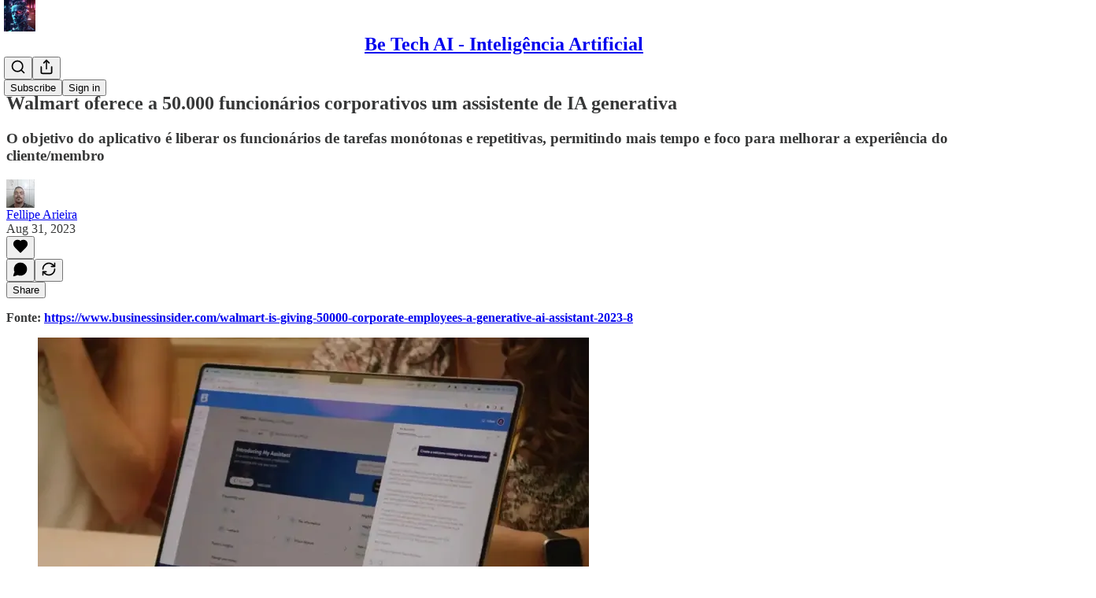

--- FILE ---
content_type: application/javascript
request_url: https://substackcdn.com/bundle/static/js/9304.f683ba2b.js
body_size: 19581
content:
"use strict";(self.webpackChunksubstack=self.webpackChunksubstack||[]).push([["9304"],{6966:function(){},34422:function(){},19667:function(e,t,n){n.d(t,{A:()=>l});let l={themeButton:"themeButton-ORTHZZ",imageBg:"imageBg-g08ncu",inner:"inner-ntFns3",selected:"selected-YSP54X"}},25593:function(){},16722:function(e,t,n){n.d(t,{A:()=>l});let l={checkbox:"checkbox-jbvy_H",tosCheckboxContainer:"tosCheckboxContainer-vfMi_Y"}},94285:function(e,t,n){n.d(t,{A:()=>l});let l={root:"root-ke3ITh",theme_error:"theme_error-EdHJ89",themeError:"theme_error-EdHJ89",xs:"xs-u94A3p",sm:"sm-rkc_jb",md:"md-FWdzy4",icon:"icon-JVHTJb",theme_accent:"theme_accent-BLPCPx",themeAccent:"theme_accent-BLPCPx",theme_success:"theme_success-K1reIy",themeSuccess:"theme_success-K1reIy",theme_select:"theme_select-db4cFz",themeSelect:"theme_select-db4cFz",theme_highlight:"theme_highlight-c5Va8G",themeHighlight:"theme_highlight-c5Va8G",theme_mono:"theme_mono-w3BrBe",themeMono:"theme_mono-w3BrBe"}},22674:function(e,t,n){n.d(t,{A:()=>l});let l={searchInput:"searchInput-fUS3Nw"}},9751:function(e,t,n){n.d(t,{$:()=>p,b:()=>m});var l=n(10201),a=n(84605),i=n(6049),r=n(24078),o=n(35369),s=n(76977),d=n(63136),c=n(49807),u=n(57324),h=n(36092);function m(e){let{pub:t,subdomain:n}=e,{iString:i}=(0,a.GO)();return(0,l.FD)(s.I1,{className:h.A.webContainer,alignItems:"center",border:"detail-themed",radius:"md",padding:20,gap:16,as:"a",href:g(n),target:"_blank","data-component-name":"CommunityChatEmbed",children:[(0,l.Y)(r.eu,{size:64,photoUrl:(0,c.dJ9)(t.author_photo_url)}),(0,l.FD)(s.I1,{gap:4,alignItems:"center",children:[(0,l.FD)(d.EY.H3,{translated:!0,as:"div",color:"pub-primary-text",children:["Join ",I18N.p(t.author_name),"’s subscriber chat"]}),(0,l.Y)(d.EY.B4,{translated:!0,color:"pub-secondary-text",children:"Available in the Substack app and on web"})]}),(0,l.Y)(s.I1,{alignSelf:"stretch",children:(0,l.Y)(o.$n,{priority:"primary",href:g(n),children:i("Join chat")})})]})}function p(e){let{pub:t,subdomain:n}=e,{iString:r}=(0,a.GO)();return(0,l.Y)("a",{className:h.A.emailWrapper,href:g(n),"data-component-name":"EmailCommunityChatEmbed",children:(0,l.FD)("div",{className:h.A.container,children:[(0,l.Y)(i.Kb,{size:64,src:(0,c.dJ9)(t.author_photo_url),framed:!0}),(0,l.FD)("div",{className:h.A.text,children:[(0,l.FD)(d.EY.H3,{translated:!0,className:h.A.title,as:"div",color:"pub-primary-text",children:["Join ",I18N.p(t.author_name),"’s subscriber chat"]}),(0,l.Y)(d.EY.B4,{translated:!0,color:"pub-secondary-text",children:"Available in the Substack app and on web"})]}),(0,l.Y)(i.M_,{tableClassName:h.A.button,children:r("Join chat")})]})})}function g(e){return(0,c.xWO)({pubKey:e,utm_source:u.VU.chatEmbed})}},83427:function(e,t,n){n.d(t,{B:()=>Y,T:()=>f});var l=n(69277),a=n(70408),i=n(10201),r=n(18993),o=n(39333),s=n(86500),d=n(94729),c=n(12501),u=n(44333),h=n(76977),m=n(49807),p=n(57324),g=n(91348);function Y(e){var t,n,l,a,o;let Y,{postId:f}=e,[{path:_}]=(0,u.rd)();"undefined"!=typeof window&&(Y=_.startsWith("/inbox/post/")?Number(_.split("/post/")[1]):"post"in window._preloads?null==(o=window._preloads)||null==(a=o.post)?void 0:a.id:void 0);let{error:y,result:v}=(0,c.st)({pathname:"/api/v1/community/posts/".concat(f),auto:!0,deps:[f]}),b=y instanceof d.fk&&402===y.response.status&&((null==(t=y.body)?void 0:t.status)==="PAID_SUBSCRIPTION_REQUIRED"||(null==(n=y.body)?void 0:n.status)==="FOUNDING_SUBSCRIPTION_REQUIRED"||(null==(l=y.body)?void 0:l.status)==="FREE_SUBSCRIPTION_REQUIRED")?y.body:null;return(0,i.Y)(h.pT,{as:"a",className:g.A.container,target:"_blank",href:(0,m.sWz)({postId:f,utm_source:p.VU.threadEmbed}),"data-component-name":"CommunityPostEmbed",onClick:()=>(0,s.u4)(s.qY.EMBEDDED_COMMUNITY_POST_CLICKED,{post_id:Y,community_post_id:f}),children:b?"FREE_SUBSCRIPTION_REQUIRED"===b.status&&b.communityPost?(0,i.Y)(r.lS,{author:b.user,communityPost:b.communityPost,surface:"community_post_embed",communityPostEmbedPostId:Y,useClientSideRouting:!1,withAttribution:!0,isReadOnly:!0,utmSource:p.VU.threadEmbed}):(0,i.Y)(r.I8,{author:b.user,audience:"FREE_SUBSCRIPTION_REQUIRED"===b.status?"all_subscribers":"PAID_SUBSCRIPTION_REQUIRED"===b.status?"only_paid":"only_founding"}):y?"Could not load chat message: Click to view":v&&(0,i.Y)(r.lS,{author:v.user,communityPost:v.communityPost,surface:"community_post_embed",communityPostEmbedPostId:Y,utmSource:p.VU.threadEmbed,useClientSideRouting:!1,withAttribution:!0,isReadOnly:!0})})}function f(e){let{postId:t}=e;return(0,i.Y)("a",{className:g.A.emailWrapper,href:(0,m.sWz)({postId:t,utm_source:p.VU.threadEmbed,modal:"1"}),"data-component-name":"EmailCommunityPostEmbed",children:(0,i.Y)("div",{className:g.A.container,children:(0,i.Y)(o.$,(0,a._)((0,l._)({},e),{withAttribution:!0}))})})}},78423:function(e,t,n){n.d(t,{h7:()=>l}),n(10201),n(17402),n(27402),n(86500),n(58418),n(35369),n(76977),n(63136),n(82144);let l="clip_web_nux_seen_at"},45516:function(e,t,n){n.d(t,{U:()=>v});var l=n(69277),a=n(70408),i=n(10201),r=n(69843),o=n.n(r),s=n(71464),d=n(17402),c=n(84605),u=n(45378);async function h(e){return(0,u.i)(e,{imageCropAspectRatio:1,cropSelectPresetOptions:void 0,willRenderCanvas:(e,t)=>{let{utilVisibility:n,selectionRect:i,lineColor:r,backgroundColor:o}=t;if(n.crop<=0)return e;let{x:s,y:d,width:c,height:u}=i;return(0,a._)((0,l._)({},e),{interfaceShapes:[{x:s+.5*c,y:d+.5*u,rx:.5*c,ry:.5*u,opacity:n.crop,inverted:!0,backgroundColor:[...o,.5],strokeWidth:1,strokeColor:[...r]},...e.interfaceShapes]})}})}var m=n(68349),p=n(24078),g=n(40859),Y=n(35369),f=n(76977),_=n(23168),y=n(46058);function v(e){let{user:t,onChangePhoto:n}=e,{iString:r}=(0,c.GO)(),[u,v]=(0,d.useState)(null),[b,C]=(0,d.useState)(null),[{isDragging:w},{openFileDialog:A,getInputProps:N,getDragProps:E}]=(0,_.l)({accept:"image/*",multiple:!1,onFilesAdded:async e=>{let t=e[0];if(t)try{let e=t.file instanceof File?t.file:null;if(!e)return;let l=await (0,m.Sd)(e);if(!l||o()(l.url))return;let a=await h(l.url),i=await (0,m.Sd)(a);if(!i)return;let{url:r,orientation:s}=i;v(null!=s?s:null),r&&(C(r),n({photo_url:r}))}catch(e){console.error("Error processing image:",e)}}}),k=(0,d.useMemo)(()=>({transform:(0,m.FK)(u)}),[u]),S=b||(0,y.pI)(t);return(0,i.Y)(g.az,(0,a._)((0,l._)({alignSelf:"start"},E()),{children:(0,i.FD)(Y.Nm,{resetCss:!0,onClick:A,"aria-label":r("Edit profile photo"),children:[(0,i.FD)(f.ov,{style:k,position:"relative",width:120,height:120,border:"detail",radius:"full",bg:w?"secondary":"primary",overflow:"hidden",children:[S?(0,i.Y)(p.eu,{photoUrl:S,size:120}):(0,i.Y)(s.A,{size:24}),w&&(0,i.Y)(f.ov,{position:"absolute",inset:0,style:{backgroundColor:"rgba(0, 0, 0, 0.3)"},children:(0,i.Y)(s.A,{size:24})})]}),(0,i.Y)("input",(0,l._)({},N()))]})}))}},21805:function(e,t,n){n.d(t,{a9:()=>C,i_:()=>b});var l=n(69277),a=n(70408),i=n(10201),r=n(32485),o=n.n(r),s=n(84934),d=n(17402),c=n(52742),u=n(72880),h=n(17028),m=n(76977),p=n(49807),g=n(36008);let Y=(e,t)=>1===t?"large":2===t||4===t?"medium":t%3==0?"small":5===t||7===t?e<=2?"small":"medium":e<=5?"small":"medium",f={small:237,medium:360,large:728},_=e=>{let{src:t,size:n,onSelectImage:l,useViewer:a=!1,alt:r}=e;return(0,i.Y)(u.o,{src:t,alt:r,maxWidth:2*f[n],className:o()(g.A.image,g.A[n],a&&g.A.zoom,(0,h.iF)({pressable:"lg"})),onClick:()=>{a&&l()}})},y=function(e){let t=arguments.length>1&&void 0!==arguments[1]?arguments[1]:"",n=arguments.length>2&&void 0!==arguments[2]?arguments[2]:"",l=[];for(let a in e){let i=e[a],{height:r=0,width:o=0}=i&&(0,p.d4Y)(i.src)||{},s="(".concat(Number(a)+1," of ").concat(e.length,")"),d={src:i.src,height:r,width:o,alt:"".concat(n," ").concat(s),title:"".concat(t," ").concat(s)};l.push({attrs:d})}return l},v=e=>{let{onEditGallery:t}=e;return(0,i.Y)(h.mZ,{priority:"primary",onClick:t,className:g.A.edit,children:(0,i.Y)(s.A,{size:20})})},b=e=>{var t;let{node:n,editor:r}=e,{gallery:s}=n.attrs,u=n.attrs.isEditor||r,{caption:h,alt:p}=null!=s?s:{},f=null!=(t=null==s?void 0:s.images.map((e,t)=>(0,a._)((0,l._)({},e),{idx:t})))?t:[],b="undefined"!=typeof window&&!window.location.pathname.startsWith("/publish"),[C,w]=(0,d.useState)(!1),[A,N]=(0,d.useState)(0),E=1===f.length,k=y(f,h),S=e=>{N(e),w(!0)};if(0===f.length)return null;let I=function e(t){let n=4===t.length?2:3,l=[t.slice(0,n)],a=t.slice(n);return a.length>0&&(l=l.concat(e(a))),l}(f);return(0,i.FD)("figure",{className:g.A.gallery,"data-drag-handle":!0,"data-component-name":"ImageGallery",children:[u&&s&&(0,i.Y)(v,{onEditGallery:()=>{document.dispatchEvent(new Event("editSelectedImageGallery"))}}),(0,i.FD)(m.I1,{gap:8,children:[E?(0,i.Y)(_,{src:f[0].src,alt:p,caption:h,size:Y(0,1),onSelectImage:()=>S(0),useViewer:b}):I.map(e=>(0,i.Y)(m.pT,{className:o()(g.A.imageRow,g.A["length-".concat(e.length)]),gap:8,children:e.map(e=>(0,i.Y)(_,{src:e.src,alt:p,caption:h,size:Y(e.idx,f.length),onSelectImage:()=>S(e.idx),useViewer:b}))})),h&&(0,i.Y)("figcaption",{className:g.A.imageCaption,children:h})]}),(0,i.Y)(c.V,{isOpen:C,modalContent:k,onClose:()=>w(!1),step:A})]})},C=e=>{let{node:t}=e,{gallery:n}=t.attrs;if(!n)return null;let{alt:l,staticGalleryImage:a,caption:r}=n;return a?(0,i.FD)("div",{className:o()(g.A.static,g.A.gallery),"data-component-name":"ImageGalleryStatic",children:[(0,i.Y)("img",{src:(0,p.dJ9)(a.src,2*f.large),alt:l}),r&&(0,i.Y)("div",{className:o()(g.A.imageCaption,g.A.static),children:r})]}):null}},10278:function(e,t,n){n.d(t,{Cu:()=>v,NF:()=>b,Vn:()=>y,wY:()=>_,xn:()=>Y,yx:()=>f});var l=n(69277),a=n(10201),i=n(32485),r=n.n(i),o=n(17402),s=n(78865),d=n(30796),c=n(66443),u=n(52742),h=n(72880),m=n(24738),p=n(76977),g=n(71305);function Y(e){let t=e.assets.filter(e=>"string"!=typeof e&&"number"==typeof e.width&&"number"==typeof e.height&&e.width>0&&e.height>0);return t.length<=1||e.readOnly||e.isDm?(0,a.Y)(c.K,(0,l._)({},e)):2===t.length?(0,a.Y)(d.h,(0,l._)({},e)):(0,a.Y)(s.gf,(0,l._)({},e))}function f(e){var t;let{assets:n,imageViewer:l,setImageViewer:i,readOnly:r}=e;if(r)return null;let o=n.map(e=>({attrs:{src:e.src}}));return(0,a.Y)(u.V,{isOpen:!!l,modalContent:o,onClose:()=>i(null),step:null!=(t=null==l?void 0:l.index)?t:0})}function _(e,t){let[n,l]=(0,o.useState)(0);return(0,o.useLayoutEffect)(()=>{let n=new ResizeObserver(e=>{for(let n of e)l(n.contentRect.width-t)});return e.current&&n.observe(e.current),()=>{n.disconnect()}},[t,e]),n}function y(e){var t;let{asset:n,explicit:i,onClick:o,readOnly:s,width:d,height:c,children:u,className:Y,imageProps:f,maxWidth:_,flex:y="auto",radius:v,style:b,outline:C="detail"}=e,{isHidden:w,onShow:A}=(0,m.k_)(i),N=null!=(t=null!=_?_:d)?t:520;return(0,a.FD)(p.pT,{position:"relative",className:r()(g.A.imageBubble,!s&&g.A.clickable,Y),flex:y,radius:v,onClick:w?void 0:o,bg:"secondary",outline:C,style:(0,l._)({width:d,height:c},b),overflow:"hidden",draggable:!1,children:[(0,a.Y)(h.o,{src:n,maxWidth:N,useRetinaSizing:!0,imageIsFixedWidth:!0,imageProps:(0,l._)({smartCrop:!1},f),width:d,height:c,loading:"lazy",ignorePicture:!0,draggable:!1}),u,w&&(0,a.Y)(m.Np,{onShow:A})]})}function v(e){return e.map(e=>"string"==typeof e?{src:e,explicit:!1}:e)}function b(e){let t=e.some(e=>e.explicit),{isHidden:n}=(0,m.k_)(t);return n}},33460:function(e,t,n){n.d(t,{$8:()=>z,Ai:()=>U,Eg:()=>K});var l=n(69277),a=n(70408),i=n(10201),r=n(32485),o=n.n(r),s=n(72170),d=n(82853),c=n(93164),u=n(16858),h=n(27775),m=n(17402),p=n(69715),g=n(60996),Y=n(60745),f=n(49031),_=n(34581),y=n(70357),v=n(38685),b=n(41935),C=n(9979),w=n(52820),A=n(84605),N=n(40691),E=n(86500),k=n(17186),S=n(68349),I=n(35369),D=n(60322),F=n(76977),x=n(88774),R=n(43145),T=n(63136),B=n(65842),P=n(36372),H=n(87370),V=n(68601),O=n(98111),W=n(92967),L=n(57324),M=n(39625);let U=e=>{let{initialTime:t,onChange:n,maxTime:l}=e,{iString:a}=(0,A.GO)(),[r,o]=(0,m.useState)(!0),[s,d]=(0,m.useState)(!0),[c,u]=(0,m.useState)((0,W.kq)(null!=t?t:0));return(0,i.FD)(F.Ye,{gap:12,alignItems:"center",paddingX:8,paddingY:4,children:[(0,i.Y)(R.T6,{children:(0,i.Y)(D.S,{size:"sm",checked:r,onChange:()=>o(!r)})}),(0,i.Y)(T.EY.B4,{weight:"medium",color:"primary",children:a("Start at")}),(0,i.Y)(B.ks,{className:M.A.textInput,value:c,error:!s,onChange:e=>{var t;let a,i;return t=e.currentTarget.value,a=(0,W.i)(t),i=(0,W.wG)(t),void(a&&(!l||i<=l)?(n((0,W.wG)(t)),d(!0)):(n(null),d(!1)),u(t))},placeholder:"0:00"})]})};function z(e){var t,n,r,h,D;let R,{post:T,user:B,pub:H,trigger:V,onChange:W,position:M,showClipping:z,disableClipping:j,initialShareTimestamp:G}=e,{iString:J}=(0,A.GO)(),{onStartClipping:Z}=(0,p.MC)(),[q,Q]=(0,m.useState)(null!=G?G:null),X="post_share_dropdown";(0,m.useEffect)(()=>{G&&Q(G)},[G]);let $=q?{timestamp:q.toFixed(1)}:{},{getExperimentVariant:ee,exposeExperiment:et}=(0,w.Wk)(),en=(0,C.x5)(null,{post:T,pub:H,user:B,useCustomDomainOverOpen:!0,params:(0,l._)({},$,B&&{showWelcomeOnShare:"treatment"===ee("show_welcome_screen_on_post_share")})}),el=(0,C.ZE)({post:T,pub:H}),ea={title:el,url:en},ei=(0,P.dj)(),{openModal:er,closeModal:eo}=(0,N.hS)(),es=(0,S.rr)()&&navigator.share&&navigator.canShare&&navigator.canShare(ea),[ed,ec]=(0,m.useState)(es),eu=async()=>{if((0,E.u4)(E.qY.POST_SHARE_BUTTON_CLICKED,{position:M,post_id:T.id}),es&&ed)try{var e;await navigator.share(ea),et("show_welcome_screen_on_post_share"),(0,E.u4)(E.qY.NATIVE_SHARE_SUCCESS,{medium:"web",post_id:null!=(e=T.id)?e:null,utm_campaign:L._9.default}),(0,k.X3)("".concat(H.subdomain," shared"),!0);return}catch(e){if(!(e instanceof Error)||"AbortError"===e.name)return;ec(!1),(0,E.u4)(E.qY.NATIVE_SHARE_FAILED,{errorName:e.name,errorMessage:e.message})}};if(void 0!==V.type)R=V;else{if(void 0!==(D=V).style&&void 0!==D.labelStyle){let e;e=T.share_url_override?T.share_url_override:V.isStatic?T?O.T.SHARE_URL:O.T.SHARE_PUB_URL:"javascript:void(0)";let t="none"===V.labelStyle;R=(0,i.Y)(b.fp,{style:V.style,icon:t?(0,i.Y)(s.A,{className:"icon",height:(0,b.t2)(V.style),strokeWidth:b.mV,width:(0,b.t2)(V.style)}):null,href:e,noLabel:"none"===V.labelStyle,className:o()(!t&&"no-icon"),children:"cta"===V.labelStyle&&J("Share")})}}return es&&ed?(0,i.Y)(i.FK,{children:(0,m.cloneElement)(R,{onClick:eu})}):(0,i.Y)(i.FK,{children:(0,i.FD)(x.W1,{trigger:R,disabled:ed,"aria-label":J("View share options"),children:[(0,i.Y)(x.Dr,{leading:(0,i.Y)(d.A,{}),onClick:()=>{et("show_welcome_screen_on_post_share"),(0,C.b3)({shareUrl:en,pub:H,post:T,utm_campaign:M,skipToast:!0,trackParams:$}),ei.popToast(e=>(0,i.Y)(P.y8,(0,a._)((0,l._)({},e),{text:J("Copied link to clipboard")}))),null==W||W()},children:J("Copy link")}),B&&(0,i.Y)(K,{url:en,onShare:()=>{(0,E.u4)(E.qY.SHARE_LINK_CLICKED,{name:"direct_message",post_id:T.id,source:M}),null==W||W()}}),(0,i.Y)(x.Dr,{leading:(0,i.Y)(c.A,{}),onClick:()=>{er({children:(0,i.Y)(g.k,{post:T,pub:H,onClose:eo}),width:540})},children:J("Embed")}),(0,i.FD)(x.H9,{children:[(0,i.Y)(x.Dr,{leading:(0,i.Y)(y.A,{}),onClick:()=>{et("show_welcome_screen_on_post_share"),(0,C.HT)({shareUrl:en,pub:H,post:T,utm_campaign:M,trackParams:$}),null==W||W()},children:J("Share to Notes")}),(0,i.Y)(x.Dr,{leading:(0,i.Y)(f.A,{}),onClick:()=>{et("show_welcome_screen_on_post_share"),(0,C.aE)({shareUrl:en,pub:H,post:T,utm_campaign:M,trackParams:$}),null==W||W()},children:J("Share to Facebook")}),(0,i.Y)(x.Dr,{leading:(0,i.Y)(_.A,{}),onClick:()=>{et("show_welcome_screen_on_post_share"),(0,C.Uy)({shareUrl:en,pub:H,post:T,utm_campaign:M,trackParams:$}),null==W||W()},children:J("Share to Linkedin")}),(0,i.Y)(x.Dr,{leading:(0,i.Y)(Y.A,{}),onClick:()=>{et("show_welcome_screen_on_post_share"),(0,C.PB)({shareUrl:en,shareName:el,pub:H,post:T,utm_campaign:M,trackParams:$}),null==W||W()},children:J("Share to Bluesky")}),(0,i.Y)(x.Dr,{leading:(0,i.Y)(v.A,{}),onClick:()=>{et("show_welcome_screen_on_post_share"),(0,C.NH)({shareUrl:en,shareName:el,pub:H,post:T,utm_campaign:M,trackParams:$}),null==W||W()},children:J("Share to X")})]}),T.videoUpload&&(0,i.Y)(x.H9,{children:(0,i.Y)(U,{initialTime:null!=G?G:0,onChange:Q,maxTime:null!=(h=null!=(r=null==(t=T.videoUpload)?void 0:t.duration)?r:null==(n=T.podcastUpload)?void 0:n.duration)?h:null})}),z&&(0,i.Y)(x.H9,{children:(0,i.Y)(F.I1,{paddingX:8,paddingTop:4,paddingBottom:8,children:(0,i.Y)(I.$n,{leading:(0,i.Y)(u.A,{size:16}),disabled:j,priority:"primary",onClick:()=>{(0,E.u4)(E.qY.MEDIA_CLIP_BUTTON_CLICKED,{button:"create",source:"post share dropdown",surface:X}),(0,E.u4)(E.qY.VIDEO_CLIP_BUTTON_CLICKED,{post_id:T.id,source:M,type:T.type,surface:X}),Z({source:"post-share-dropdown",title:null}),null==W||W()},children:J("Create clip")})})})]})})}function K(e){let{url:t,onShare:n}=e,{iString:l}=(0,A.GO)(),a=(0,H.$)();return(0,i.Y)(x.Dr,{leading:(0,i.Y)(h.A,{}),onClick:()=>{a.open({linkAttachmentUrl:t,source:"share_post"}),null==n||n()},onMouseEnter:V.M,children:l("Send as message")})}},38893:function(e,t,n){n.d(t,{$g:()=>p,ju:()=>Y,lC:()=>g});var l=n(10201),a=n(4963),i=n(14506),r=n(48617),o=n(99070),s=n(4169),d=n(84605),c=n(40859),u=n(63136),h=n(82286),m=n(53076);function p(e){let{label:t,src:n,duration:c,downloadable:m,autoPlay:p,post:f,pub:_,mediaUpload:y,trackingProps:v}=e,{iString:b}=(0,d.GO)();return(0,l.Y)(o.A,{src:n,duration:c,autoPlay:p,post:f,pub:_,metricsPost:f,feature:"Embed audio",mediaUpload:y,trackingProps:null!=v?v:{},render:e=>{let{currentTime:o,isPlaying:d,progress:p,progressBarRef:f,progressBarOnMouseDown:_,remainingTime:y,playbackRate:v,setPlaybackRate:C,togglePlayback:w}=e;return(0,l.FD)(Y,{"aria-label":b("Audio embed player"),role:"region","data-component-name":"AudioEmbedPlayer",children:[(0,l.Y)(i.e,{isPlaying:d,onClick:w}),(0,l.FD)(g,{children:[t&&(0,l.Y)(u.EY.B4,{weight:"medium",color:"secondary",children:t}),(0,l.Y)(s.b,{currentTime:o,remainingTime:y,containerRef:f,progress:p,onMouseDown:_})]}),(0,l.FD)(h.Xn,{children:[m&&(0,l.Y)(a.Y,{src:n}),c&&c>600&&(0,l.Y)(r.x,{onSetPlaybackRate:C,playbackRate:v})]})]})}})}let g=(0,c.I4)({display:"flex",flex:"grow",direction:"column",gap:6}),Y=(0,c.I4)({display:"flex",flex:"grow",radius:"sm",bg:"primary",userSelect:"none",sizing:"border-box",alignItems:"center",gap:12,padding:12,border:"detail",className:m.A.embed})},86938:function(e,t,n){n.d(t,{s:()=>g,w:()=>p});var l=n(10201),a=n(32485),i=n.n(a),r=n(48635),o=n(41935),s=n(25006),d=n(46271),c=n(6049),u=n(76977),h=n(63136),m=n(20004);let p=e=>{var t;let{disableLinks:n,href:a,includeUfi:c=!1,paddingBottom:p=0,paddingTop:g=0,post:Y}=e,f=(0,d.Jd)(),_=(0,s.df)();return(0,l.FD)(u.Ye,{alignItems:"center",gap:16,paddingBottom:p,paddingTop:g,children:[c&&_&&f&&Y&&(0,l.FD)(u.Ye,{className:"post-ufi",gap:8,children:[(0,l.Y)(o.wR,{post:Y,pub:_,user:f}),(0,l.Y)(o.hy,{post:Y,pub:_}),(0,l.Y)(o.if,{labelStyle:"cta",post:Y,pub:_,style:"button",user:f})]}),(0,l.Y)(h.EY.B4,{align:"center",as:"a",className:i()({[null!=(t=m.A.disableLink)?t:""]:n}),href:a,weight:"medium",children:(0,l.FD)(u.Ye,{alignItems:"center",className:m.A.link,gap:8,children:[(0,l.Y)(h.EY.B4,{as:"span",color:"accent",size:14,weight:"semibold",children:"Read full story"}),(0,l.Y)(r.A,{size:16})]})})]})},g=e=>{let{href:t,paddingTop:n=0,paddingBottom:a=0}=e;return(0,l.Y)(c.ZB,{gap:16,style:{paddingTop:n,paddingBottom:a},children:(0,l.Y)(h.EY.B4,{align:"center",as:"a",href:t,weight:"medium",children:(0,l.Y)(c.ZB,{gap:8,children:(0,l.Y)(h.EY.B4,{as:"span",className:m.A.link,color:"accent",size:14,children:"Read full story"})})})})}},74019:function(e,t,n){n.d(t,{W:()=>m,_:()=>p});var l=n(10201),a=n(32485),i=n.n(a),r=n(38305),o=n(6049),s=n(68349),d=n(76977),c=n(63136),u=n(49807),h=n(20004);let m=e=>{let{bylines:t,date:n,disableLinks:a}=e;return(0,l.FD)(d.Ye,{alignItems:"center",gap:4,children:[(null==t?void 0:t.length)?(0,l.FD)(l.FK,{children:[(0,l.Y)(c.EY.Meta,{className:i()({[h.A.disableLink]:a}),color:"pub-secondary-text",children:(0,l.Y)(r.K,{array:t||[],formatter:e=>{let{id:t,name:n}=e;return(0,l.Y)("a",{className:h.A.inheritColor,href:(0,u.rfn)(t,n),children:n})},limit:3})}),(0,l.Y)(c.EY,{color:"pub-secondary-text",children:"\xb7"})]}):null,(0,l.Y)(c.EY.Meta,{color:"pub-secondary-text",children:(0,s.Wy)(n)})]})},p=e=>{let{bylines:t,date:n}=e;return(0,l.FD)(o.ZB,{gap:4,children:[(null==t?void 0:t.length)?(0,l.FD)(o.ZB,{gap:4,children:[(0,l.Y)(c.EY.Meta,{color:"pub-secondary-text",children:(0,l.Y)(r.K,{array:t||[],formatter:e=>{let{id:t,name:n}=e;return(0,l.Y)("a",{className:h.A.inheritColor,href:(0,u.rfn)(t,n),children:n})},limit:3})}),(0,l.Y)(c.EY,{color:"pub-secondary-text",children:"\xb7"})]}):null,(0,l.Y)(c.EY.Meta,{color:"pub-secondary-text",children:(0,s.Wy)(n)})]})}},47663:function(e,t,n){n.d(t,{J:()=>f,T:()=>Y});var l=n(10201),a=n(32485),i=n.n(a),r=n(12018),o=n(86938),s=n(74019),d=n(43327),c=n(72880),u=n(40859),h=n(76977),m=n(63136),p=n(11510),g=n(20004);let Y=e=>{var t,n,a;let{caption:d,disableLinks:Y,post:f,isEditingCaption:_,onEditCaption:y,onSaveCaption:v,onCancelCaption:b}=e,{publishedBylines:C,title:w,canonical_url:A,post_date:N,section_name:E,cover_image:k,cover_image_alt:S}=f,I=(0,p.Iu)();return(0,l.FD)(h.I1,{children:[E&&(0,l.Y)("a",{className:i()({[null!=(t=g.A.disableLink)?t:""]:Y}),href:A,rel:"noopener",target:"_blank",children:(0,l.Y)(m.EY.Meta,{color:"pub-primary-text",paddingBottom:8,children:E})}),(0,l.Y)("a",{className:i()({[null!=(n=g.A.disableLink)?n:""]:Y}),href:A,rel:"noopener",target:"_blank",children:(0,l.Y)(m.EY.H2,{color:"pub-primary-text",children:w})}),(0,l.Y)(s.W,{bylines:C,date:N,disableLinks:Y}),(0,l.FD)(h.pT,{direction:{mobile:"column",desktop:"row"},gap:16,paddingTop:16,children:[k&&(0,l.Y)(u.az,{style:{width:I?"unset":140},children:(0,l.Y)("a",{className:i()({[null!=(a=g.A.disableLink)?a:""]:Y}),href:A,rel:"noopener",target:"_blank",children:(0,l.Y)(c.o,{alt:null!=S?S:w,className:I?g.A.fullWidth:g.A.mdSquare,imageProps:{height:Math.round(I?1300:280),smartCrop:!0},maxWidth:I?1300:280,src:k})})}),(0,l.FD)(h.I1,{flex:"grow",children:[_&&v&&b?(0,l.Y)(r.y,{initialCaption:d,onCancel:b,onSave:v}):(0,l.Y)("p",{className:g.A.caption,dangerouslySetInnerHTML:{__html:d},onClick:null!=y?y:void 0}),(0,l.Y)(o.w,{disableLinks:Y,href:A,post:f})]})]})]})},f=e=>{let{post:t,children:n}=e;return(0,l.Y)(d.h,{children:n,post:t})}},12988:function(e,t,n){n.d(t,{g:()=>g,w:()=>p});var l=n(10201),a=n(32485),i=n.n(a),r=n(86938),o=n(74019),s=n(72880),d=n(6049),c=n(40859),u=n(76977),h=n(63136),m=n(20004);let p=e=>{var t;let{post:n,disableLinks:a}=e,{publishedBylines:d,title:p,canonical_url:g,post_date:Y,cover_image:f,cover_image_alt:_}=n;return(0,l.Y)("a",{className:i()({[null!=(t=m.A.disableLink)?t:""]:a}),href:g,rel:"noopener",target:"_blank",children:(0,l.FD)(u.Ye,{gap:16,children:[f&&(0,l.Y)(c.az,{style:{width:70,height:70},children:(0,l.Y)(s.o,{alt:null!=_?_:p,className:m.A.smSquare,imageProps:{height:Math.round(140),smartCrop:!0},maxWidth:140,src:f})}),(0,l.FD)(u.I1,{children:[(0,l.Y)(h.EY.H4,{color:"pub-primary-text",children:p}),(0,l.Y)(o.W,{bylines:d,date:Y,disableLinks:a}),(0,l.Y)(r.w,{disableLinks:a,href:g,includeUfi:!1,post:n})]})]})})},g=e=>{let{post:t}=e,{publishedBylines:n,title:a,canonical_url:i,post_date:u,cover_image:p,cover_image_alt:g}=t;return(0,l.FD)(d.ZB,{gap:16,children:[p&&(0,l.Y)(c.az,{style:{width:70},children:(0,l.Y)("a",{href:i,children:(0,l.Y)(s.o,{alt:null!=g?g:a,className:m.A.smSquare,imageProps:{height:140,smartCrop:!0},maxWidth:140,src:p})})}),(0,l.FD)(d.jJ,{children:[(0,l.Y)(h.EY.H4,{color:"pub-primary-text",children:(0,l.Y)("a",{href:i,children:a})}),(0,l.Y)(o._,{bylines:n,date:u}),(0,l.Y)(r.s,{href:i})]})]})}},18999:function(e,t,n){n.d(t,{O:()=>N,u:()=>A});var l=n(10201),a=n(32485),i=n.n(a),r=n(80964),o=n(87332),s=n(69308),d=n(92919),c=n(65892),u=n(17402),h=n(81704),m=n(13950),p=n(72880),g=n(15894),Y=n(6049),f=n(35369),_=n(76977),y=n(88774),v=n(16993),b=n(63136),C=n(31933),w=n(96473);let A=e=>{let{title:t,postIds:n,showCount:a,posts:Y,pub:A,isEditor:N,updateAttributes:E,align:k}=e,[S,I]=(0,u.useState)(Y||[]),[D,F]=(0,u.useState)(!Y&&!N),[x,R]=(0,u.useState)(!1),[T,B]=(0,u.useState)(t),[P,H]=(0,u.useState)(!1),[V,O]=(0,u.useState)(null),[W,L]=(0,u.useState)(0),[M,U]=(0,u.useState)(!1),[z,K]=(0,u.useState)(""),j=(0,u.useRef)(null),G=e=>{if(null===V)return;let t=[...S];V<t.length?t[V]=e:t.push(e),I(t),E&&E({posts:t,postIds:t.map(e=>e.id)}),H(!1),O(null),X()},{searchQuery:J,searchResults:Z,isSearching:q,handleSearch:Q,clearSearch:X,getLatestPostsByTag:$,fetchAvailableTags:ee,availableTags:et}=(0,h.E)({pubId:A.id,onSelectPost:G});(0,u.useEffect)(()=>{let e=!1;return(async()=>{if(!Y||(null==n?void 0:n.length)===0||N&&0===S.length&&!(null==n?void 0:n.length)){N||F(!0);try{let t=await (0,C.tZ)((null==n?void 0:n.length)>0?n:void 0);if(e)return;let l=t.slice(0,a);I(l),E&&E({posts:l,postIds:l.map(e=>e.id)})}catch(t){e||console.error("Error fetching posts:",t)}finally{e||F(!1)}}})(),()=>{e=!0}},[n,a,Y,E,N,S.length]),(0,u.useEffect)(()=>{x&&j.current&&(j.current.focus(),j.current.select())},[x]);let en=()=>{E&&E({title:T}),R(!1)},el=S.slice(0,a),ea=async(e,t)=>{let n=await $(e);if(n.length>0){let e=n.slice(0,a);I(e),E&&E({title:t,posts:e,postIds:e.map(e=>e.id)}),B(t)}U(!1),K("")},ei=async()=>{await ee(),U(!0),K("")};return(0,l.FD)(l.FK,{children:[(0,l.Y)("div",{className:"the-free-press-theme",children:(0,l.Y)(m.D,{children:(0,l.FD)("div",{className:i()(w.A.fpRecircBlock,N?w.A.editor:"","left"===k&&w.A.alignLeft,"right"===k&&w.A.alignRight),"data-component-name":"FpRecircBlock",children:[(0,l.FD)(_.pT,{justifyContent:"space-between",alignItems:"center",style:{marginBottom:24},className:w.A.header,children:[x&&N?(0,l.Y)("input",{ref:j,type:"text",value:T,onChange:e=>B(e.target.value),onBlur:en,onKeyDown:e=>{"Enter"===e.key&&en(),"Escape"===e.key&&(B(t),R(!1))},className:w.A.titleInput}):(0,l.Y)("div",{className:i()(w.A.sectionTitle,N?w.A.editable:""),onClick:N?()=>R(!0):void 0,children:(0,l.Y)(g.T,{preset:"body",children:(0,l.Y)("span",{style:{fontWeight:700},children:t})})}),N&&(0,l.FD)(y.W1,{trigger:(0,l.Y)(f.K0,{size:"sm",priority:"tertiary",className:w.A.settingsButton,children:(0,l.Y)(r.A,{})}),children:[(0,l.FD)(y.H9,{title:"Count",isFirst:!0,children:[(0,l.Y)(y.Dr,{onClick:()=>null==E?void 0:E({showCount:3}),priority:3===a?"accent":"secondary",children:"Show 3 stories"}),(0,l.Y)(y.Dr,{onClick:()=>null==E?void 0:E({showCount:4}),priority:4===a?"accent":"secondary",children:"Show 4 stories"})]}),(0,l.Y)(y.H9,{title:"Populate",children:(0,l.Y)(y.Dr,{onClick:()=>ei(),priority:"secondary",children:"Populate by tag"})}),(0,l.FD)(y.H9,{title:"Alignment",children:[(0,l.Y)(y.Dr,{onClick:()=>null==E?void 0:E({align:null}),priority:k?"secondary":"accent",leading:(0,l.Y)(o.A,{}),children:"Center"}),(0,l.Y)(y.Dr,{onClick:()=>null==E?void 0:E({align:"left"}),priority:"left"===k?"accent":"secondary",leading:(0,l.Y)(s.A,{}),children:"Float left"}),(0,l.Y)(y.Dr,{onClick:()=>null==E?void 0:E({align:"right"}),priority:"right"===k?"accent":"secondary",leading:(0,l.Y)(d.A,{}),children:"Float right"})]})]})]}),D&&!N?(0,l.Y)("div",{className:w.A.loading,children:"Loading posts..."}):(0,l.Y)(l.FK,{children:el.length>0&&(0,l.Y)(_.pT,{direction:"column",gap:16,children:el.map((e,t)=>(0,l.Y)("div",{className:w.A.postWrapper,children:(0,l.FD)("a",{href:N?"#":e.canonical_url,className:w.A.postCard,onClick:N?e=>e.preventDefault():void 0,children:[(0,l.FD)(_.pT,{gap:12,children:[(0,l.Y)("div",{className:w.A.imageWrapper,children:e.cover_image?(0,l.Y)(p.o,{className:w.A.postImage,imageIsFixedWidth:!0,maxWidth:300,src:e.cover_image,useRetinaSizing:!0}):(0,l.Y)("div",{className:w.A.imagePlaceholder})}),(0,l.FD)(_.pT,{direction:"column",justifyContent:"center",gap:8,className:w.A.postContent,children:[(0,l.Y)(g.T,{preset:"lg-preview-byline",className:w.A.postTitle,children:e.title}),e.author_names&&e.author_names.length>0&&(0,l.Y)(g.T,{preset:"detail-small",color:"accent",className:w.A.postAuthor,children:e.author_names.join(", ")})]})]}),N&&(0,l.Y)("div",{className:w.A.editButtonContainer,children:(0,l.Y)(f.K0,{priority:"primary-mono",size:"sm",onClick:e=>{e.preventDefault(),e.stopPropagation(),O(t),H(!0),L(0),X()},children:(0,l.Y)(c.A,{size:16})})})]})},"post-".concat(e.id)))})})]})})}),(0,l.Y)(v.aF,{isOpen:P,onClose:()=>{H(!1),O(null),X()},className:w.A.modalContainer,children:(0,l.Y)("div",{className:"the-free-press-theme",children:(0,l.Y)(m.D,{children:(0,l.FD)("div",{className:w.A.searchModal,children:[(0,l.Y)("div",{className:w.A.searchModalTitle,children:"Search Posts"}),(0,l.Y)("input",{type:"text",placeholder:"Search posts...",value:J,onChange:e=>{Q(e.target.value),L(0)},onKeyDown:e=>{"ArrowDown"===e.key?(e.preventDefault(),L(e=>Math.min(e+1,Z.length-1))):"ArrowUp"===e.key?(e.preventDefault(),L(e=>Math.max(e-1,0))):"Enter"===e.key&&Z.length>0&&Z[W]&&(e.preventDefault(),G(Z[W]))},className:w.A.searchModalInput,autoFocus:!0}),(0,l.FD)("div",{className:w.A.searchModalResults,children:[q&&(0,l.Y)("div",{className:w.A.loading,children:(0,l.Y)(b.EY,{color:"secondary",children:"Searching..."})}),!q&&Z.map((e,t)=>(0,l.Y)("div",{className:i()(w.A.postWrapper,t===W&&w.A.selected),onClick:()=>G(e),role:"option","aria-selected":t===W,children:(0,l.Y)("a",{href:"#",className:w.A.postCard,onClick:e=>e.preventDefault(),children:(0,l.FD)(_.pT,{gap:12,children:[(0,l.Y)("div",{className:w.A.imageWrapper,children:e.cover_image?(0,l.Y)(p.o,{className:w.A.postImage,imageIsFixedWidth:!0,maxWidth:300,src:e.cover_image,useRetinaSizing:!0}):(0,l.Y)("div",{className:w.A.imagePlaceholder})}),(0,l.FD)(_.pT,{direction:"column",justifyContent:"center",gap:8,className:w.A.postContent,children:[(0,l.Y)(g.T,{preset:"lg-preview-byline",className:w.A.postTitle,children:e.title}),e.author_names&&e.author_names.length>0&&(0,l.Y)(g.T,{preset:"detail-small",color:"accent",className:w.A.postAuthor,children:e.author_names.join(", ")})]})]})})},e.id)),!q&&J&&0===Z.length&&(0,l.Y)("div",{className:w.A.noResults,children:(0,l.Y)(b.EY,{color:"secondary",children:"No posts found"})})]})]})})})}),(0,l.Y)(v.aF,{isOpen:M,onClose:()=>{U(!1),K("")},className:w.A.modalContainer,children:(0,l.Y)("div",{className:"the-free-press-theme",children:(0,l.Y)(m.D,{children:(0,l.FD)("div",{className:w.A.searchModal,children:[(0,l.Y)("div",{className:w.A.searchModalTitle,children:"Select Tag"}),(0,l.Y)("input",{type:"text",placeholder:"Search tags...",value:z,onChange:e=>K(e.target.value),className:w.A.searchModalInput,autoFocus:!0}),(0,l.FD)("div",{className:w.A.searchModalResults,style:{maxHeight:"400px",overflowY:"auto"},children:[0===et.length?(0,l.Y)("div",{className:w.A.loading,children:(0,l.Y)(b.EY,{color:"secondary",children:"No tags available"})}):et.filter(e=>e.name.toLowerCase().includes(z.toLowerCase())||e.slug.toLowerCase().includes(z.toLowerCase())).map(e=>(0,l.Y)("div",{className:w.A.postWrapper,onClick:()=>ea(e.id,e.name),role:"option",style:{cursor:"pointer",padding:"12px"},children:(0,l.Y)(b.EY,{children:e.name})},e.id)),0===et.filter(e=>e.name.toLowerCase().includes(z.toLowerCase())||e.slug.toLowerCase().includes(z.toLowerCase())).length&&z&&(0,l.Y)("div",{className:w.A.noResults,children:(0,l.Y)(b.EY,{color:"secondary",children:"No matching tags found"})})]})]})})})})]})},N=e=>{let{title:t,posts:n,showCount:a,pub:i,postIds:r}=e;if(!n||0===n.length)return r&&r.length>0?(0,l.Y)("div",{className:w.A.fpRecircBlockEmail,"data-component-name":"FpRecircBlockEmail",children:(0,l.FD)(Y.jJ,{gap:24,style:{width:"100%"},children:[(0,l.Y)("h3",{className:w.A.sectionTitleEmail,children:t}),(0,l.FD)(b.EY,{size:14,color:"secondary",children:["FP Recirc block with ",r.length," posts"]})]})}):(0,l.Y)("div",{className:w.A.fpRecircBlockEmail,"data-component-name":"FpRecircBlockEmail",children:(0,l.FD)(Y.jJ,{gap:24,style:{width:"100%"},children:[(0,l.Y)("h3",{className:w.A.sectionTitleEmail,children:t}),(0,l.Y)(b.EY,{size:14,color:"secondary",children:"No stories available"})]})});let o=n.slice(0,a);return(0,l.Y)("div",{className:w.A.fpRecircBlockEmail,"data-component-name":"FpRecircBlockEmail",children:(0,l.FD)(Y.jJ,{gap:24,style:{width:"100%"},children:[(0,l.Y)("h3",{className:w.A.sectionTitleEmail,children:t}),(0,l.Y)(Y.jJ,{gap:16,children:o.map(e=>(0,l.Y)("a",{href:e.canonical_url,className:w.A.emailLink,children:(0,l.FD)(Y.ZB,{gap:12,verticalAlign:"middle",children:[(0,l.Y)("div",{className:w.A.imageWrapperEmail,children:e.cover_image?(0,l.Y)("img",{src:e.cover_image,alt:e.title,className:w.A.postImageEmail}):(0,l.Y)("div",{className:w.A.imagePlaceholderEmail})}),(0,l.FD)("div",{children:[(0,l.Y)("div",{className:w.A.postTitleEmail,children:e.title}),e.author_names&&e.author_names.length>0&&(0,l.Y)("div",{className:w.A.postAuthorEmail,children:e.author_names.join(", ")})]})]})},e.id))})]})})}},64998:function(e,t,n){n.d(t,{Uf:()=>T,a1:()=>P,sP:()=>B});var l=n(69277),a=n(70408),i=n(79785),r=n(10201),o=n(32485),s=n.n(o),d=n(82853),c=n(98188),u=n(17402),h=n(18203),m=n(48329),p=n(39232),g=n(15469),Y=n(39469),f=n(31245),_=n(60294),y=n(49386),v=n(66710),b=n(17744),C=n(84605),w=n(25006),A=n(46271),N=n(6049),E=n(68349),k=n(76977),S=n(63136),I=n(36372),D=n(16291),F=n(4016),x=n(39318);function R(){let e=(0,i._)(["Option ",""]);return R=function(){return e},e}let T=(e,t)=>{let{iTemplate:n}=I18N.i(t);return n(R(),e+1)},B=e=>{var t,n;let{id:i,isEditor:o,post:N,isVersionView:R}=e,{iString:B,language:P}=(0,C.GO)(),H=(0,w.df)(),V=(0,I.dj)(),O=(0,b.m)(),W=(0,F.lu)({pub:H}),L=(0,A.Jd)()||{},[M,U]=(0,u.useState)(!1),[z,K]=(0,u.useState)(!1),[j,G]=(0,u.useState)(!1),J=(0,u.useCallback)(()=>{U(!1)},[]),{error:Z,loading:q,poll:Q,savePoll:X,voteForOption:$}=(0,f.j)({isEditor:o,isVersionView:!!R,pollId:i,post:N,onFinishSaving:J}),ee=!!(null==Q?void 0:Q.is_published),et=Q&&Q.published_at&&(0,D.A)(Q.published_at).add(Q.expiry,"hour"),en=(0,D.A)(),el=!!ee&&!!et&&et.isBefore(en),ea=et?et.diff(en,"hour"):0,ei=o&&((null==Q?void 0:Q.post_type)!=="adhoc_email"||!ee),er=!!Q&&Q.options.some(e=>e.my_vote),eo=(null==Q?void 0:Q.audience)==="only_paid"?!!L.is_subscribed:!!(L.is_free_subscribed||O),es=!er&&ee&&!el&&eo&&(!o||(null==Q?void 0:Q.post_type)==="adhoc_email"),ed=o?null:"".concat((0,x.wu9)(H,N),"#poll-").concat(i),ec=ei?Array(Math.max(2,(null==Q||null==(t=Q.options)?void 0:t.length)||0)).fill("").map((e,t)=>{var n,l,a;return Q&&(null==(n=Q.options)?void 0:n.length)>t?null!=(a=null==(l=Q.options[t])?void 0:l.label)?a:"":T(t,P)}):null==Q||null==(n=Q.options)?void 0:n.map(e=>e.label),eu=(0,u.useCallback)(async e=>{if(!o&&!el&&ee){if(!eo)return void G(!0);await $(e)}},[eo,o,el,ee,$]);return null===Z||Q?(0,r.FD)(k.I1,{className:s()("poll-wrapper poll-web",{"poll-wrapper--thefp":W}),"data-component-name":"Poll",gap:24,children:[ed&&(0,r.Y)("div",{className:"poll-anchor-target",id:"poll-".concat(i),children:(0,r.Y)("div",{className:"poll-anchor-copy-button",onClick:e=>{var t;(null==(t=location)?void 0:t.href)&&(e.preventDefault(),(0,E.lW)(ed),V.popToast(e=>(0,r.Y)(I.y8,(0,a._)((0,l._)({},e),{Icon:d.A,text:B("Copied link to clipboard")}))))},children:(0,r.Y)("a",{href:ed,children:(0,r.Y)(d.A,{size:20})})})}),ei&&Q&&(0,r.Y)(h.z,{isOpen:M,isPublished:ee,poll:Q,shouldShowAudiencePicker:"adhoc_email"!==Q.post_type,onClose:()=>{U(!1)},onSave:X}),!o&&Q&&H&&(0,r.Y)(p.u,{audience:Q.audience,isOpen:j,pollId:Q.id,post:N,pub:H,user:L,onClose:()=>G(!1)}),q?(0,r.Y)(k.I1,{alignItems:"center",gap:8,justifyContent:"center",paddingY:48,children:(0,r.Y)(S.EY.Meta,{translated:!0,children:"Loading..."})}):(0,r.FD)(r.FK,{children:[ei&&(0,r.Y)("button",{className:"poll-edit",disabled:q,onClick:()=>{U(!0)},children:(0,r.Y)(c.A,{height:20})}),W?(0,r.Y)(_.D,{poll:Q}):(0,r.Y)(m.f,{poll:Q}),null!==Z&&(0,r.Y)("div",{className:"poll-error",children:Z}),(0,r.Y)(k.I1,{className:s()("poll-options",{"no-margins":!ee}),gap:W?16:12,children:ec&&ec.map((e,t)=>{var n,l,a,i,o,s;return W?(0,r.Y)(v.H,{currentVotes:(null==Q||null==(n=Q.options[t])?void 0:n.votes)||0,hasVoted:er,id:(null==Q||null==(l=Q.options[t])?void 0:l.id)||null,index:t,myVote:(null==Q||null==(a=Q.options[t])?void 0:a.my_vote)||!1,showVotes:er||el||!!(L.is_contributor||L.is_admin||L.is_author)&&z,text:e,totalVotes:(null==Q?void 0:Q.total_votes)||0,onVote:eu}):(0,r.Y)(Y.h,{canVote:es,currentVotes:(null==Q||null==(i=Q.options[t])?void 0:i.votes)||0,id:(null==Q||null==(o=Q.options[t])?void 0:o.id)||null,myVote:(null==Q||null==(s=Q.options[t])?void 0:s.my_vote)||!1,showVotes:er||el||!!(L.is_contributor||L.is_admin||L.is_author)&&z,text:e,totalVotes:(null==Q?void 0:Q.total_votes)||0,onVote:eu})})}),ee&&Q&&(W?(0,r.Y)(y.h,{hasVoted:er,poll:Q,user:L}):(0,r.Y)(g.r,{hasVoted:er,isExpired:el,poll:Q,remainingHours:ea,showResults:z,user:L,onToggleShowResults:()=>{K(!z)}}))]})]}):(0,r.Y)("div",{className:"poll-wrapper poll-web",children:(0,r.Y)("div",{className:"poll-error",children:Z})})},P=e=>{let{id:t,embeddedPolls:n,pub:l}=e,a=n.find(e=>e.id===t),{iString:i,language:o}=(0,C.GO)(),d=(0,F.lu)({pub:l});return a?(0,r.Y)(N.h2,{className:s()("poll-email-wrapper",{"poll-email-wrapper--thefp":d}),"data-component-name":"StaticPoll",children:(0,r.Y)("tr",{children:(0,r.Y)("td",{children:(0,r.FD)(N.h2,{width:"100%",children:[!d&&(0,r.Y)("tr",{children:(0,r.Y)("td",{className:"poll-header",children:i((null==a?void 0:a.audience)==="only_paid"?"SUBSCRIBER-ONLY POLL":"POLL")})}),(0,r.Y)("tr",{className:"poll-question",width:"100%",children:(0,r.Y)("td",{children:a.question||i("New Poll")})}),a.description&&(0,r.Y)("tr",{className:"poll-description",width:"100%",children:(0,r.Y)("td",{children:a.description})}),(0,r.Y)("tr",{children:(0,r.Y)("td",{children:(0,r.Y)(N.h2,{className:"poll-options",width:"100%",children:a.options.map((e,t)=>{let{label:n,id:l}=e;return(0,r.Y)("tr",{children:(0,r.Y)("td",{className:"poll-option",width:"100%",children:(0,r.Y)("a",{className:"poll-vote-link",href:"%%poll_vote_option_".concat(l,"_url%%"),width:"100%",children:(0,r.Y)("div",{className:"poll-vote-contents",children:n||T(t,o)})})})})})})})})]})})})}):(0,r.Y)("table",{className:"poll-wrapper","data-component-name":"StaticPollError",children:i("Something went wrong.")})}},96790:function(e,t,n){n.d(t,{A:()=>s});var l=n(69277),a=n(70408),i=n(32641),r=n(10201),o=n(97731);let s=e=>{var{size:t=24,color:n="var(--color-fg-primary)"}=e,s=(0,i._)(e,["size","color"]);return(0,r.Y)(o.A,(0,a._)((0,l._)({},s),{name:"BigQuoteIcon",svgParams:{viewBox:"0 0 27 17"},stroke:"none",width:t,height:t,fill:n,children:(0,r.Y)("path",{d:"M11.7188 10.6172C11.7188 7.5 9.41016 5.01562 6.43359 5.01562C5.03906 5.01562 3.71484 5.56641 2.74219 6.64453H2.42578C3.10547 4.42969 5.16797 2.57812 7.73438 1.81641C8.09766 1.69922 8.36719 1.59375 8.53125 1.45312C8.71875 1.30078 8.82422 1.11328 8.82422 0.84375C8.82422 0.351562 8.44922 0.0117188 7.89844 0.0117188C7.53516 0.0117188 7.25391 0.0820312 6.75 0.246094C5.13281 0.773438 3.67969 1.69922 2.55469 2.88281C0.972656 4.52344 0 6.71484 0 9.31641C0 13.7109 2.78906 16.2539 6.05859 16.2539C9.28125 16.2539 11.7188 13.793 11.7188 10.6172ZM25.793 10.6172C25.793 7.5 23.4727 5.01562 20.5078 5.01562C19.1133 5.01562 17.7773 5.56641 16.8164 6.64453H16.5C17.1797 4.42969 19.2422 2.57812 21.7969 1.81641C22.1602 1.69922 22.4414 1.59375 22.6055 1.45312C22.793 1.30078 22.8867 1.11328 22.8867 0.84375C22.8867 0.351562 22.5234 0.0117188 21.9727 0.0117188C21.5977 0.0117188 21.3281 0.0820312 20.8125 0.246094C19.207 0.773438 17.7422 1.69922 16.6172 2.88281C15.0469 4.52344 14.0742 6.71484 14.0742 9.31641C14.0742 13.7109 16.8633 16.2539 20.1328 16.2539C23.3555 16.2539 25.793 13.793 25.793 10.6172Z"})}))}},85688:function(e,t,n){n.d(t,{A:()=>d});var l=n(69277),a=n(70408),i=n(32641),r=n(10201),o=n(97731),s=n(57753);let d=e=>{var{isHovered:t}=e,n=(0,i._)(e,["isHovered"]);let d=t?s.Q.brightOrange.hex:s.Q.lightGray.hex,c=s.Q.offWhite.hex;return(0,r.FD)(o.A,(0,a._)((0,l._)({},n),{name:"FPPdfIcon",svgParams:{width:24,height:24,viewBox:"0 0 24 24",fill:"none",stroke:"none"},children:[(0,r.Y)("path",{d:"M4 2V0H18V1H19V2H20V3H21V4H22V22H20V24H4V22H2V2H4Z",fill:d}),(0,r.Y)("rect",{x:"5",y:"8",width:"0.999999",height:"14",transform:"rotate(-90 5 8)",fill:c}),(0,r.Y)("rect",{x:"5",y:"11",width:"0.999999",height:"14",transform:"rotate(-90 5 11)",fill:c}),(0,r.Y)("path",{fillRule:"evenodd",clipRule:"evenodd",d:"M5 13V18.3845H6.0769V16.2307H8.2307V15.1538H9.3076V14.0769H8.2307V13H5ZM6.0769 14.0769H8.2307V15.1538H6.0769V14.0769Z",fill:c}),(0,r.Y)("path",{fillRule:"evenodd",clipRule:"evenodd",d:"M10.3843 13V18.3845H13.615V17.3076H14.6919V14.0769H13.615V13H10.3843ZM11.4612 14.0769H13.615V17.3076H11.4612V14.0769Z",fill:c}),(0,r.Y)("path",{d:"M15.7693 13H19V14.0769H16.8462V15.1538H19V16.2307H16.8462V18.3845H15.7693V13Z",fill:c}),(0,r.Y)("path",{d:"M17 0H18V1H19V2H20V3H21V4H22V5H17V0Z",fill:c}),(0,r.Y)("rect",{x:"21",y:"4",width:"1",height:"1",fill:d}),(0,r.Y)("rect",{x:"20",y:"3",width:"1",height:"1",fill:d}),(0,r.Y)("rect",{x:"19",y:"2",width:"1",height:"1",fill:d}),(0,r.Y)("rect",{x:"18",y:"1",width:"1",height:"1",fill:d}),(0,r.Y)("rect",{x:"17",width:"1",height:"1",fill:d})]}))}},10956:function(e,t,n){n.d(t,{A:()=>d});var l=n(20347),a=n(26230),i=n(69277),r=n(70408),o=n(10201),s=n(97731);let d=e=>{var t=(0,l._)({},(0,a._)(e));return(0,o.Y)(s.A,(0,r._)((0,i._)({},t),{name:"FPPlayIcon",svgParams:{width:25,height:25,viewBox:"0 0 25 24",fill:"none",stroke:"none"},children:(0,o.FD)("g",{id:"play-circle",children:[(0,o.Y)("path",{id:"Icon",d:"M12.5 22C18.0228 22 22.5 17.5228 22.5 12C22.5 6.47715 18.0228 2 12.5 2C6.97715 2 2.5 6.47715 2.5 12C2.5 17.5228 6.97715 22 12.5 22Z",stroke:"#F2312C",strokeWidth:"2",strokeLinecap:"round"}),(0,o.Y)("path",{id:"Icon_2",d:"M10 8.96533C10 8.58446 10 7.5 10 7.5C10 7.5 10.8311 8.03429 11.2326 8.29239L15.9532 11.3271C16.2555 11.5214 17 12 17 12C17 12 16.3016 12.449 15.9532 12.6729L11.2326 15.7076C10.8311 15.9657 10 16.5 10 16.5C10 16.5 10 15.4155 10 15.0347V8.96533Z",fill:"#F2312C",stroke:"#F2312C",strokeWidth:"2",strokeLinecap:"round"})]})}))}},15074:function(e,t,n){n.d(t,{A:()=>s});var l=n(69277),a=n(70408),i=n(10201),r=n(72170),o=n(97731);let s=e=>(0,i.Y)(o.A,(0,a._)((0,l._)({},e),{name:"LucideShare2",svgParams:{height:24,width:24},children:(0,i.Y)(r.A,{height:24,stroke:e.stroke,fill:e.fill,strokeWidth:e.strokeWidth})}))},37767:function(e,t,n){n.d(t,{A:()=>o});var l=n(69277),a=n(70408),i=n(32641),r=n(10201);let o=e=>{var{children:t,href:n,onClick:o,newTab:s}=e,d=(0,i._)(e,["children","href","onClick","newTab"]);return(0,r.Y)("a",(0,a._)((0,l._)({role:"button",tabIndex:0,href:null!=n?n:"javascript:void(0)"},s&&{target:"_blank",rel:"noopener noreferrer"},o&&{onClick:e=>{e.stopPropagation(),o(e)}},d),{children:t}))}},21471:function(e,t,n){n.d(t,{F:()=>y,P:()=>_});var l=n(10201),a=n(17402),i=n(15734),r=n.n(i),o=n(18468),s=n(84605),d=n(6049),c=n(76977),u=n(81203),h=n(63136),m=n(98111),p=n(47851),g=n(39318),Y=n(57324),f=n(86972);let _=e=>{let{tierNumber:t,rewardDescription:n,numReferralsRequired:i,pub:d}=e,[m,Y]=(0,a.useState)([]),f=async()=>{let{body:e}=await r().get("/api/v1/reader_referrals/tiers");Y(e.tiers)},{iString:_}=(0,s.GO)();if((0,a.useEffect)(()=>{f()},[]),!t||!d.id)return(0,l.Y)("div",{"data-component-name":"ReferralsTierCardError"});let y=m[t-1],v=y?"custom"===y.reward_type?y.reward_description:_(p.mn[y.reward_type]):n,b=y?y.num_referrals_required:i;return b?(0,l.FD)(c.I1,{"data-component-name":"ReferralsTierCard",className:"milestone-tier-card",justifyContent:"start",border:"detail-themed",radius:"md",padding:20,gap:16,children:[(0,l.Y)("div",{className:"tier-stars-container",children:Array(t).fill(0).map((e,t)=>(0,l.Y)(o.A,{width:20,height:20,strokeWidth:2,stroke:d.theme_var_background_pop||"#FF6719",fill:d.theme_var_background_pop||"#FF6719"},t))}),(0,l.FD)(c.I1,{gap:4,children:[(0,l.Y)(h.EY.H4,{children:v}),(0,l.FD)(h.EY.Meta,{translated:!0,children:["Tier ",I18N.p(t)," reward - ",I18N.p(b)," Referrals"]})]}),(0,l.FD)(c.Ye,{alignItems:"center",children:[(0,l.Y)(u.Nq,{pub:d,size:24}),(0,l.Y)(h.EY.Meta,{color:"primary",as:"a",href:(0,g.$_T)(d),decoration:"none",weight:"bold",children:d.name})]})]}):(0,l.Y)("div",{"data-component-name":"ReferralsTierCardError"})},y=e=>{let{tierNumber:t,pub:n}=e;return t&&n.id?(0,l.Y)("a",{href:"".concat(m.T.LEADERBOARD_URL,"&utm_source=").concat(Y.VU.rewardEmail),className:f.A.referralsTierCard,children:(0,l.FD)(d.jJ,{gap:16,children:[(0,l.Y)(d.ZB,{style:{lineHeight:0},gap:4,children:Array(t).fill(0).map((e,t)=>(0,l.Y)(o.A,{width:20,height:20,strokeWidth:2,stroke:n.theme_var_background_pop||"#FF6719",fill:n.theme_var_background_pop||"#FF6719",isStatic:!0},t))}),(0,l.FD)(d.jJ,{gap:4,children:[(0,l.Y)(h.EY.H4,{children:m.T.REWARD_DESCRIPTION}),(0,l.FD)(h.EY.Meta,{translated:!0,children:["Tier ",I18N.p(t)," reward - ",I18N.p(m.T.NUM_REFERRALS_REQUIRED)," Referrals"]})]}),(0,l.FD)(d.ZB,{verticalAlign:"middle",children:[(0,l.Y)(u.VZ,{pub:n,size:24}),(0,l.Y)(h.EY.Meta,{color:"primary",as:"a",href:(0,g.$_T)(n),decoration:"none",weight:"bold",children:n.name})]})]})}):(0,l.Y)("div",{})}},9979:function(e,t,n){n.d(t,{Bg:()=>v,Et:()=>N,HT:()=>E,NH:()=>f,PB:()=>w,QY:()=>b,Q_:()=>Y,Uy:()=>_,ZE:()=>S,_m:()=>A,aE:()=>k,b3:()=>C,sx:()=>y,x5:()=>I});var l=n(69277),a=n(70408),i=n(10201),r=n(17402),o=n(84605),s=n(86500),d=n(17186),c=n(68349),u=n(36372),h=n(39318),m=n(70189),p=n(82776),g=n(57324);function Y(e,t,n){let{shareUrl:i,post:r,pub:o,selectionId:c,utm_campaign:u,utm_medium:h,event:m=s.qY.SHARE_LINK_CLICKED,trackParams:p={}}=n;(0,s.u4)(m,(0,l._)((0,a._)((0,l._)({name:e,post_id:r?r.id:null},c?{selection_id:c}:{}),{source:u,utm_medium:h}),p));let g=t(i);g&&"string"==typeof g&&(g.startsWith("http")?window.open(g,"_blank"):document.location.href=g),(0,d.X3)("".concat(null==o?void 0:o.subdomain," shared"),!0)}function f(e){let{pub:t,post:n,sharingSelfPub:l,shareName:a}=e,i=(null==t?void 0:t.twitter_screen_name)||t&&p.twitterScreenNames[t.subdomain],r=a;t&&l?r="I just started a Substack! You can subscribe to it here":(t&&!n&&(r="Subscribe to ".concat(r)),i&&(!n||t&&(!n.publishedBylines.length||n.publishedBylines.some(e=>e.id===t.author_id)))&&(r+=", by @".concat(i))),Y("twitter",e=>(0,h.gKg)({url:e,text:r}),e)}function _(e){Y("linkedin",e=>(0,h.yRP)("https://www.linkedin.com/sharing/share-offsite/",{url:e}),e)}function y(e){Y("reddit",t=>(0,h.yRP)("https://www.reddit.com/submit/",{url:t,title:e.shareName}),e)}function v(e){Y("hackernews",t=>(0,h.yRP)("https://news.ycombinator.com/submitlink",{url:t,title:e.shareName}),e)}function b(e){Y("pinterest",t=>(0,h.yRP)("https://www.pinterest.com/pin/create/button",{u:t,description:e.shareName}),e)}function C(e){Y("copy",e=>((0,c.lW)(e),!1),e)}function w(e){Y("bluesky",t=>(0,h.man)({text:"".concat(e.shareName,"\n").concat(t)}),e)}function A(e){let t=(0,u.dj)(),{iString:n}=(0,o.GO)(),[s,d]=(0,r.useState)(!1),c=(0,r.useRef)(null),h=null!=e?e:n("Copied link to clipboard");return(0,r.useEffect)(()=>()=>{c.current&&clearTimeout(c.current)},[]),{handleCopyLink:(0,r.useCallback)(e=>{C(e),t.popToast(e=>(0,i.Y)(u.y8,(0,a._)((0,l._)({},e),{text:h}))),d(!0),c.current&&clearTimeout(c.current),c.current=setTimeout(()=>d(!1),3e3)},[h,t]),justCopied:s}}function N(e){Y("email",t=>(0,h.yRP)("mailto:",{subject:e.shareName,body:t}),e)}function E(e){Y("notes",e=>(0,h.yRP)((0,m.XX)({message:e})),e)}function k(e){Y("facebook",e=>(0,h.yRP)("https://www.facebook.com/sharer/sharer.php",{u:e}),e)}function S(){let e=arguments.length>0&&void 0!==arguments[0]?arguments[0]:{},{post:t,pub:n,profile:l}=e;return t?t.title:n?n.name:l?"".concat(l.name," on Substack"):document.title}function I(e){let t=arguments.length>1&&void 0!==arguments[1]?arguments[1]:{},{pub:n,post:a,clip:i,comments:r,commentId:o,selectionId:s,profile:d,user:c,utm_campaign:u,medium:m,referral_token:Y,useCustomDomainOverOpen:f,params:_}=t,y=(0,l._)({r:(null==c?void 0:c.id)?(0,p.userReferralKey)(c):Y,selection:s,utm_campaign:u||(a?"post":d?"profile":n?"pub":i?"clip":"unknown"),utm_medium:m||g.Jn.web,utm_source:e},{comments:null!=r&&!!r.length||void 0,commentId:o},i?{clipId:i.id}:{},_);return(null==n?void 0:n.subdomain)&&(null==a?void 0:a.slug)&&!i?(0,h.XV8)(n.subdomain,a.slug,{params:y,hostOverride:f&&n.custom_domain?(0,h.$_T)(n):null}):(0,h.yRP)("".concat(a?(0,h.wu9)(n,a,{comments:!!(null==r?void 0:r.length),commentId:o,clipId:null==i?void 0:i.id}):n?"".concat(n.base_url,"/"):"undefined"!=typeof window?window.location.href.split("?")[0]:""),y)}},54515:function(e,t,n){n.d(t,{_U:()=>f,eF:()=>Y});var l=n(10201),a=n(32485),i=n.n(a),r=n(46271),o=n(6049),s=n(63136),d=n(98111),c=n(4016),u=n(82455),h=n(39318),m=n(49807),p=n(86508),g=n(8242);let Y=e=>{var t;let{campaign:n,pub:a,isEditor:r,dataAttrs:o,post:s}=e;return(0,l.Y)("div",{className:i()("sponsorship-campaign-embed",{"sponsorship-campaign-embed-structured":"structured"===n.campaign_type,[null!=(t=g.A.editorBorder)?t:""]:r}),dataAttrs:o,children:"structured"===n.campaign_type?(0,l.Y)(_,{campaign:n,pub:a,isEditor:r,post:s}):(0,l.Y)(b,{campaign:n,pub:a,isEditor:r,post:s})})},f=e=>{let{campaign:t,pub:n,post:a}=e;return(0,l.Y)("table",{className:"sponsorship-campaign-embed",width:"100%",children:(0,l.Y)("tbody",{children:(0,l.Y)("tr",{children:(0,l.Y)("td",{children:"structured"===t.campaign_type?(0,l.Y)(y,{campaign:t,pub:n,post:a}):(0,l.Y)(C,{campaign:t,pub:n,post:a})})})})})},_=e=>{var t,n;let{campaign:a,pub:i,isEditor:o,post:d}=e,c=(0,r.Jd)(),u=(0,l.FD)("a",{className:"sponsorshipCampaignContainer",href:o?"#":(0,h.qCG)({campaignId:a.id,medium:"web",pubId:null!=(t=null==i?void 0:i.id)?t:0,userId:null==c?void 0:c.id,postId:null==d?void 0:d.id}),children:[a.short_text&&(0,l.Y)("span",{className:"sponsorshipCampaignPresentedBy",children:a.short_text}),a.image_url&&(0,l.Y)("div",{className:"sponsorshipCampaignImageContainer",children:(0,l.Y)("img",{alt:null!=(n=a.image_alt_text)?n:"",className:"sponsorshipCampaignImage",src:(0,m.dJ9)(a.image_url,300)})})]});return o?(0,l.FD)("div",{className:g.A.editorWrapper,children:[(0,l.FD)(s.EY.Digit,{color:"secondary",className:g.A.editorHelperText,children:["paid"===a.exclude_audience_minimum?"Sponsorship Campaign (Free Only)":"Sponsorship Campaign",i&&(0,l.FD)(l.FK,{children:[" - ",(0,l.Y)("a",{href:(0,h.sTG)({campaignId:a.id,pub:i}),children:"Edit"})]})]}),u]}):u},y=e=>{var t;let{campaign:n,pub:a,post:i}=e;return(0,l.Y)("a",{className:"sponsorshipCampaignEmailLink",href:(0,h.qCG)({campaignId:n.id,medium:"email",pubId:null!=(t=null==a?void 0:a.id)?t:0,userId:d.T.USER_ID,postId:null==i?void 0:i.id}),children:(0,l.Y)(o.h2,{className:"sponsorshipCampaignEmailWrapper","data-component-name":"StaticSponsorshipCampaignBlock",children:(0,l.Y)("tr",{children:(0,l.FD)("td",{className:"sponsorshipCampaignEmailTableCell",children:[n.short_text&&(0,l.Y)("span",{className:"sponsorshipCampaignPresentedByEmailWithSpacing",children:n.short_text}),n.image_url&&(0,l.Y)("img",{className:"sponsorshipCampaignEmailImage",src:(0,m.dJ9)(n.image_url,300),width:"200"})]})})})})},v=e=>{let{html:t,campaign:n,pub:l,userId:a,medium:i,postId:r}=e;return t.replace(/href="([^"]*)"/g,(e,t)=>{var o;let s=(0,h.qCG)({campaignId:n.id,medium:i,pubId:null!=(o=null==l?void 0:l.id)?o:0,userId:a,url:t,postId:r});return'href="'.concat(s,'"')})},b=e=>{let{campaign:t,pub:n,isEditor:a,post:i}=e,o=(0,r.Jd)();if(!n)return null;let d=p.toHtml(t.doc_content,!1,{pubId:n.id}),c=a?d:v({html:(0,u.W)(d,{pub:n,user:o}),campaign:t,pub:n,userId:String(null==o?void 0:o.id),medium:"web",postId:null==i?void 0:i.id}),m=(0,l.Y)("div",{className:"sponsorshipCampaignDocContentWrapper",dangerouslySetInnerHTML:{__html:c}});return a?(0,l.FD)("div",{className:g.A.editorWrapper,children:[(0,l.FD)(s.EY.Digit,{color:"secondary",className:g.A.editorHelperText,children:["paid"===t.exclude_audience_minimum?"Sponsorship Campaign (Free Only)":"Sponsorship Campaign",n&&(0,l.FD)(l.FK,{children:[" - ",(0,l.Y)("a",{href:(0,h.sTG)({campaignId:t.id,pub:n}),children:"Edit"})]})]}),m]}):m},C=e=>{let{campaign:t,pub:n,post:a}=e;if(!n)return null;let i=v({html:p.toHtml(t.doc_content,!0,{pubId:n.id}),campaign:t,pub:n,userId:d.T.USER_ID,medium:"email",postId:null==a?void 0:a.id}),r=(0,c.C3)({pub:n})?(0,l.Y)(o.jI,{src:"/img/daily_takes_email/sponsorship-header.png",style:{display:"block",height:"auto",width:"192px",maxWidth:"192px"}}):null;return(0,l.FD)(l.FK,{children:[r,(0,l.Y)("div",{className:"sponsorshipCampaignDocContentWrapperEmail",dangerouslySetInnerHTML:{__html:i}})]})}},89160:function(e,t,n){n.d(t,{G:()=>o});var l=n(38970),a=n.n(l),i=n(17402),r=n(13770);let o=e=>{let{pub:t}=e,n=a()(null==t?void 0:t.sections,"id"),{setting:l,save:o}=(0,r.E)({key:"archived_section_ids",fallback:[]}),[s,d]=(0,i.useState)(l),[c,u]=(0,i.useState)(!1),h=async()=>{u(!0),await o({setting:s})};return{isSaving:c,ids:s,onChange:e=>{let{ids:t}=e;d(t.filter(e=>n[e]))},onSave:h}}},79796:function(e,t,n){n.d(t,{i:()=>d});var l=n(38970),a=n.n(l),i=n(44383),r=n.n(i),o=n(17402),s=n(13770);let d=e=>{let{pub:t,pubSetting:n="column_section_ids"}=e,l=a()(null==t?void 0:t.sections,"id"),{setting:i,save:d}=(0,s.E)({key:n,fallback:{metadata:{},order:[]}}),[c,u]=(0,o.useState)(i.order),[h,m]=(0,o.useState)(i.metadata),[p,g]=(0,o.useState)(!1),Y=async()=>{g(!0),await d({setting:{order:c,metadata:r()(h,c)}})};return{isSaving:p,metadata:h,ids:c,onChangeMetadata:e=>{let{metadata:t}=e;m(t)},onChangeOrder:e=>{let{ids:t}=e;u(t.filter(e=>l[e]))},onSave:Y}}},27428:function(e,t,n){n.d(t,{M:()=>d});var l=n(83673),a=n.n(l),i=n(38970),r=n.n(i),o=n(17402),s=n(13770);let d=e=>{let{pub:t}=e,n=r()(null==t?void 0:t.sections,"id"),{setting:l,save:i}=(0,s.E)({key:"event_section_ids",fallback:[]}),[d,c]=(0,o.useState)(l),[u,h]=(0,o.useState)(!1),m=async()=>{h(!0),await i({setting:d})};return{initialSections:a()(l.map(e=>n[e])),isSaving:u,ids:d,sections:a()(d.map(e=>n[e])),onChange:e=>{let{ids:t}=e;c(t.filter(e=>n[e]))},onSave:m}}},13770:function(e,t,n){n.d(t,{E:()=>a});var l=n(53989);let a=e=>{let t,{key:n,fallback:a}=e,{getSettingFor:i,changeSetting:r}=(0,l.Pu)(),o=i(n);try{t=o?JSON.parse(o):a}catch(e){t=a}return{setting:t,save:async e=>{let{setting:t}=e;await r({[n]:JSON.stringify(t)})}}}},77124:function(e,t,n){n.d(t,{q:()=>h});var l=n(69277),a=n(70408),i=n(44383),r=n.n(i),o=n(17402),s=n(13770),d=n(74894);let c={"Honestly with Bari Weiss":"darkGreen","The Witch Trials of J.K. Rowling":"mediumOrange","Raising Parents with Emily Oster":"brightBlue"},u=["mediumYellow","darkGreen","mediumRed","darkOrange","mediumPurple","mediumBlue"],h=e=>{let{pub:t}=e,n=t?(0,d.Zu)(t):[],i=n.map(e=>{var t;return null!=(t=e.sectionId)?t:-1}),h=n.reduce((e,t,n)=>{var i,r,o;return(0,a._)((0,l._)({},e),{[null!=(i=t.sectionId)?i:-1]:{carouselColor:null!=(o=null!=(r=c[t.podcastTitle])?r:u[n%u.length])?o:"mediumRed"}})},{}),{setting:m,save:p}=(0,s.E)({key:"podcasts_metadata",fallback:{order:i,metadata:h}}),[g,Y]=(0,o.useState)(m.order),[f,_]=(0,o.useState)(m.metadata),y=async()=>{await p({setting:{order:g,metadata:r()(f,g)}})};return{ids:g,metadata:f,onChangeOrder:e=>{let{ids:t}=e;Y(t)},onChangeMetadata:e=>{let{metadata:t}=e;_(t)},onSave:y}}},95691:function(e,t,n){n.d(t,{P:()=>h});var l=n(83673),a=n.n(l),i=n(38970),r=n.n(i),o=n(44383),s=n.n(o),d=n(17402),c=n(13770);let u=["mediumYellow","darkGreen","mediumRed","darkOrange","mediumPurple","mediumBlue"],h=e=>{let{pub:t}=e,n=r()(null==t?void 0:t.sections,"id"),{setting:l,save:i}=(0,c.E)({key:"video_section_ids",fallback:{metadata:{},order:[]}});for(let e=0;e<l.order.length;e++){var o,h,m;let t=l.order[e];t&&((null==(o=l.metadata[t])?void 0:o.carouselColor)||(l.metadata[t]={youtubeUrl:null!=(m=null==(h=l.metadata[t])?void 0:h.youtubeUrl)?m:"",carouselColor:u[e%u.length]}))}let[p,g]=(0,d.useState)(l.order),[Y,f]=(0,d.useState)(l.metadata),[_,y]=(0,d.useState)(!1),v=async()=>{y(!0),await i({setting:{order:p,metadata:s()(Y,p)}}),window.location.reload()};return{initialSections:a()(l.order.map(e=>n[e])),isSaving:_,metadata:Y,ids:p,sections:a()(p.map(e=>n[e])),onChangeMetadata:e=>{let{metadata:t}=e;f(t)},onChangeOrder:e=>{let{ids:t}=e;g(t.filter(e=>n[e]))},onSave:v}}},6049:function(e,t,n){n.d(t,{KJ:()=>f,Kb:()=>p.K,M_:()=>Y,ZB:()=>y,h2:()=>v,jI:()=>b,jJ:()=>_,tR:()=>g});var l=n(69277),a=n(70408),i=n(32641),r=n(10201),o=n(50172),s=n(32485),d=n.n(s);n(83673),n(38305);var c=n(95977);n(773),n(57051),n(56305),n(35465),n(81203);var u=n(24216);n(56458),n(4016);var h=n(39318);n(82776);var m=n(87300);n(84685);var p=n(82203);function g(e){let{children:t,href:n,testId:l,tableClassName:a,tdClassName:i,aClassName:o,download:s,target:c,style:u,aStyle:h,disableTracking:m}=e;return(0,r.Y)(v,{className:a,style:u,children:(0,r.Y)("tr",{children:(0,r.Y)("td",{className:i,align:"center",children:n?(0,r.Y)("a",{href:n,className:d()(o),style:h,"data-test-id":l,download:s,target:c,"disable-tracking":m?"true":void 0,children:t}):(0,r.Y)("span",{className:o,"data-test-id":l,children:t})})})})}function Y(){let e=arguments.length>0&&void 0!==arguments[0]?arguments[0]:{children:"",noUnderline:!1};return(0,r.Y)(g,(0,a._)((0,l._)({},e),{aClassName:"email-button-a",tdClassName:"email-button-td"}))}function f(e){var{fullWidth:t,priority:n="primary",size:o="md",aStyle:s,aClassName:c,tdClassName:u}=e,h=(0,i._)(e,["fullWidth","priority","size","aStyle","aClassName","tdClassName"]);return(0,r.Y)(g,(0,a._)((0,l._)({},h),{tableClassName:t?m.A.fullWidth:void 0,aClassName:d()(t&&m.A.fullWidth,m.A.emailButtonA,c,m.A["size_".concat(o)]),tdClassName:d()(t&&m.A.fullWidth,m.A.emailButtonTd,u,m.A["priority_".concat(n)]),aStyle:s}))}function _(e){let{children:t,gap:n=0,style:l,className:a}=e,i=(0,o.toChildArray)(t).flatMap(e=>"object"==typeof e&&e.type===o.Fragment?(0,o.toChildArray)(e.props.children):e),s=[];for(let e of i.slice(0,-1))s.push((0,r.Y)("tr",{children:(0,r.Y)("td",{children:e})})),n>0&&s.push((0,r.Y)("tr",{height:n,children:(0,r.Y)("td",{})}));let d=i[i.length-1];return d&&s.push((0,r.Y)("tr",{children:(0,r.Y)("td",{children:d})})),(0,r.Y)(v,{style:l,className:a,children:s})}function y(e){let{cellWidth:t,children:n,gap:a=0,style:i,verticalAlign:s="middle",growLastChild:d,className:c}=e,u=(0,o.toChildArray)(n),h=[];for(let e of u.slice(0,-1))h.push((0,r.Y)("td",{style:(0,l._)({verticalAlign:s},t?{width:t}:null),children:e})),a>0&&h.push((0,r.Y)("td",{width:a,style:"min-width: ".concat(a,"px")}));let m=u[u.length-1];if(m){let e=(0,l._)({verticalAlign:s},t?{width:t}:null);d&&(e.width="100%"),h.push((0,r.Y)("td",{style:e,children:m}))}return(0,r.Y)(v,{style:i,className:c,children:(0,r.Y)("tr",{children:h})})}function v(e){var{children:t}=e,n=(0,i._)(e,["children"]);return(0,r.Y)("table",(0,a._)((0,l._)({role:"presentation",width:"auto",border:"0",cellspacing:"0",cellpadding:"0"},n),{children:t}))}function b(e){var{src:t}=e,n=(0,i._)(e,["src"]);return(0,r.Y)(c.A,(0,l._)({src:(0,h.Ewe)()+t},n))}(0,u.a)("email-text-button","a"),(0,u.a)("email-text-b4 email-text-secondary","div")},69618:function(e,t,n){n.d(t,{b:()=>l});let l={"data-gramm":"false","data-gramm_editor":"false","data-enable-grammarly":"false"}},51131:function(e,t,n){n.d(t,{D:()=>h,l:()=>m});var l=n(10201),a=n(84605),i=n(6049),r=n(68349),o=n(24078),s=n(35369),d=n(76977),c=n(63136),u=n(2890);let h=e=>{let{avatarUrl:t,name:n,url:r}=e,{iString:o}=(0,a.GO)();return(0,l.FD)(i.jJ,{gap:12,style:{padding:"16px",border:"1px solid #E0E0E0",borderRadius:"8px",margin:"0 auto 20px"},children:[(0,l.FD)(i.ZB,{gap:12,children:[(0,l.Y)(i.Kb,{src:t,size:40}),(0,l.FD)(i.jJ,{children:[(0,l.FD)(c.EY.H4,{translated:!0,size:14,paddingBottom:4,color:"pub-primary-text",children:["Book a meeting with ",I18N.p(n)]}),(0,l.Y)(c.EY.B4,{translated:!0,color:"pub-secondary-text",children:"Schedule a meeting"})]})]}),(0,l.Y)(i.M_,{tableClassName:u.A.emailButton,href:r,children:o("Book meeting")})]})},m=e=>{let{avatarUrl:t,name:n,url:i}=e,{iString:h}=(0,a.GO)();return(0,l.FD)(d.pT,{direction:{mobile:"column",desktop:"row"},radius:"md",padding:24,alignItems:"center",className:u.A.container,justifyContent:"space-between","data-component-name":"MeetingEmbed",children:[(0,l.FD)(d.Ye,{className:u.A.header,gap:16,paddingBottom:{mobile:20,desktop:0},children:[(0,l.Y)(o.eu,{photoUrl:t,size:40}),(0,l.FD)("div",{children:[(0,l.FD)(c.EY.H4,{translated:!0,paddingBottom:4,color:"pub-primary-text",children:["Book a meeting with ",I18N.p(n)]}),(0,l.Y)(c.EY.B4,{translated:!0,color:"pub-secondary-text",children:"Schedule a meeting"})]})]}),(0,l.Y)(s.$n,{className:u.A.cta,priority:"primary",onClick:()=>{(0,r.V2)(i,{newTab:!0})},children:h("Book meeting")})]})}},21356:function(e,t,n){n.d(t,{T:()=>p,s:()=>_});var l=n(69277),a=n(70408),i=n(10201),r=n(56140),o=n(17402),s=n(84605),d=n(35369),c=n(17028),u=n(44552),h=n(95187),m=n(7743);function p(e){let{tabs:t,value:n,onChange:d,ariaLabel:p,justifyContent:_="start",tabWidth:y}=e,{iString:v}=(0,s.GO)(),b=(0,o.useRef)(null),C=(0,o.useRef)(null),{props:w,hasOverflow:A}=(0,u.h9)(b),{state:N}=(0,h.jA)(b),E=e=>{let t=C.current,n=b.current;if(!n||!t||e<0)return;let l=n.getElementsByClassName(m.A.segment)[e];if(!l)return;let a=l.getBoundingClientRect(),i=n.getBoundingClientRect(),r=parseInt(window.getComputedStyle(n).paddingLeft),o=a.left-i.left-r+n.scrollLeft;requestAnimationFrame(()=>{t.style.setProperty("--highlight-width","".concat(a.width,"px")),t.style.setProperty("--highlight-x","".concat(o,"px"))})},k=t.findIndex(e=>e.value===n);return(0,o.useLayoutEffect)(()=>{E(k)},[t,n,k]),(0,o.useEffect)(()=>{E(k)},[t,n,k]),(0,i.FD)(Y,{children:[(0,i.Y)(r.o.Group,{manual:!0,selectedIndex:-1===k?0:k,onChange:e=>{var n;let l=null==(n=t[e])?void 0:n.value;void 0!==l&&d(l)},children:(0,i.Y)(r.o.List,(0,a._)((0,l._)({as:c.fI},w),{ref:b,className:m.A.container,position:"relative",cursor:A()?"grab":"default",gap:4,padding:4,radius:"sm",overflow:"auto",scrollBar:"hidden",outline:"detail","aria-label":null!=p?p:"".concat(v("Tabs")),children:()=>(0,i.FD)(i.FK,{children:[t.map((e,t)=>(0,i.Y)(g,{tab:e,index:t,flex:"stretch"===_?"grow":"auto",tabWidth:y,children:e.label},e.value)),(0,i.Y)(f,{ref:C})]})}))}),(0,i.Y)(h.NZ,{direction:"left",isVisible:N.showLeft}),(0,i.Y)(h.NZ,{direction:"right",isVisible:N.showRight})]})}function g(e){let{tab:t,index:n,children:l,flex:a="auto",tabWidth:s}=e;return(0,i.Y)(r.o,{as:o.Fragment,children:e=>{let{selected:r}=e;return(0,i.Y)(d.$n,{className:m.A.segment,leading:t.leadingIcon,trailing:t.trailingIcon,priority:r?"tertiary":"quaternary",size:"sm",flex:a,width:s,children:l},n)}})}let Y=(0,c.I4)({display:"flex",direction:"column",position:"relative",bg:"primary",radius:"sm",minWidth:0,overflow:"hidden"}),f=(0,c.I4)({position:"absolute",height:32,radius:"xs",bg:"secondary",sizing:"border-box",className:m.A.highlight}),_=(0,c.I4)({display:"flex",alignItems:"center",justifyContent:"center",width:24,height:24})},55247:function(e,t,n){n.d(t,{U:()=>m});var l=n(69277),a=n(70408),i=n(10201),r=n(56778),o=n(86500),s=n(60322),d=n(76977),c=n(63136),u=n(18189),h=n(80856);let m=e=>{let{includeCheckbox:t=!0,onCheckboxChange:n=()=>{},checked:m=!1,addSubscribePreamble:p=!1,addSignupPreamble:g=!1,fontWeight:Y="regular",size:f="regular",color:_="primary",textAlign:y="left",style:v}=e;return(0,i.FD)(i.FK,{children:[(0,i.Y)(r.A,{onVisible:()=>{(0,o.u4)(u.q.TERMS_OF_SERVICE_SEEN,{withCheckbox:t,initialCheckboxValue:m})}}),(0,i.FD)(d.Ye,{as:"label",alignItems:"center",justifyContent:"center",gap:12,style:v,className:"tosCheckbox-XbLWCT",children:[t&&(0,i.Y)(s.S,{checked:m,onChange:e=>{(0,o.u4)(u.q.TERMS_OF_SERVICE_CHECKBOX_CLICKED,{checkboxValue:e}),n(e)},size:"sm"}),(0,i.FD)(c.EY.B4,(0,a._)((0,l._)({color:_,textAlign:y,fontWeight:Y},"small"===f?{size:11,lineHeight:16}:{}),{children:[p?"By subscribing, ":g?"By creating an account, ":""," I agree to Substack's"," ",(0,i.Y)(c.EY,{as:"a",href:(0,h.lk)(),target:"_blank",style:{textDecoration:"underline"},children:"Terms of Use"}),", and acknowledge its"," ",(0,i.Y)(c.EY,{as:"a",href:(0,h.iQ)(),target:"_blank",style:{textDecoration:"underline"},children:"Information Collection Notice"})," ","and"," ",(0,i.Y)(c.EY,{as:"a",href:(0,h.gB)(),target:"_blank",style:{textDecoration:"underline"},children:"Privacy Policy"}),"."]}))]})]})}},92563:function(e,t,n){n.d(t,{S8:()=>a});let l={stories:{width:360,height:Math.floor(360/(9/16))},grid:{width:360,height:Math.floor(450)}};function a(e){return{height:l[e].height,width:l[e].width}}},30077:function(e,t,n){n.d(t,{Z:()=>l});let l=(e,t,n)=>{var l;return(null!=(l=null==n?void 0:n.duration)?l:0)>0||["everyone","only_free"].includes(t.audience)||["only_paid"].includes(t.audience)&&(null==e?void 0:e.is_subscribed)||["founding"].includes(t.audience)&&(null==e?void 0:e.is_founding)}}}]);

--- FILE ---
content_type: application/javascript
request_url: https://substackcdn.com/bundle/static/js/5631.da2c26f6.js
body_size: 1702
content:
"use strict";(self.webpackChunksubstack=self.webpackChunksubstack||[]).push([["5631"],{37749:function(e,t,n){n.d(t,{A:()=>l});let l={chrome:"chrome-_LLvs8",hidden:"hidden-wHbbPQ",spinner:"spinner-Ti9Gdl",button:"button-aOzqXG",left:"left-YVRGou",right:"right-pvXhar",top:"top-deZX1P",bottom:"bottom-D60oFA",middle:"middle-DqhMOs",img:"img-nwpk1x",loading:"loading-UuPN_c"}},89607:function(e,t,n){n.d(t,{T:()=>f,w:()=>k});var l=n(69277),i=n(70408),r=n(10201),o=n(78659),a=n.n(o),d=n(83673),c=n.n(d),s=n(25714),u=n(99662),h=n(63136),p=n(11993),m=n(44307);function f(e){let{content:t,isHidden:n,hiddenText:l,attachedLinks:i}=e;return t?(0,r.FD)(h.EY.B4,{className:m.A.feedCommentBodyInner,children:[n&&l,t&&(0,r.Y)(k,{content:t,attachedLinks:i})]}):null}function k(e){var t,n,o,d,h,m,f;let{content:v,onLinkClicked:Y,attachedLinks:y,isFirstElement:b=!0,isLastElement:g=!1}=e;if("text"===v.type){let e=null==(t=v.marks)?void 0:t.find(e=>"link"===e.type),a=null==e||null==(n=e.attrs)?void 0:n.href,d=v.text;if(a){let e=(0,p.H)(a),t=b||g?function(e){let t=arguments.length>1&&void 0!==arguments[1]?arguments[1]:[];if(!t.length)return e;for(let n of t){let t=(0,p.H)(n);if(e.includes(t))return null}return e}(e,y):e;d=null!=t?t:void 0}if(!d)return null;let c=(0,r.Y)(r.FK,{children:d});if(v.marks)for(let e of v.marks)"link"===e.type?c=(0,r.Y)("a",(0,i._)((0,l._)({className:"note-link"},e.attrs),{target:(0,u.y)()?"_blank":null==(o=e.attrs)?void 0:o.target,onClick:()=>Y&&Y(),children:c})):"bold"===e.type?c=(0,r.Y)("strong",{children:c}):"italic"===e.type?c=(0,r.Y)("em",{children:c}):"strike"===e.type?c=(0,r.Y)("s",{children:c}):"code"===e.type?c=(0,r.Y)("code",{children:c}):"mark"===e.type&&(c=(0,r.Y)("mark",{className:"note-highlight",children:c}));return c}if("substack_mention"===v.type){let{id:e,label:t,mentionType:n,url:l}=null!=(d=v.attrs)?d:{};return e&&t?(0,r.Y)(s.P,{id:e,label:t,type:n,url:l}):null}let F=c()(null!=(h=v.content)?h:[]).map((e,t,n)=>(0,r.Y)(k,{content:e,onLinkClicked:Y,attachedLinks:y,isFirstElement:0===t,isLastElement:t===n.length-1}));if("doc"===v.type)return(0,r.Y)("div",{className:"ProseMirror FeedProseMirror",children:F});if("paragraph"===v.type)return(0,r.Y)("p",{children:F});if("heading"===v.type){let e="h".concat(a()((null!=(f=null==(m=v.attrs)?void 0:m.level)?f:1)+1,2,6));return(0,r.Y)(e,{children:F})}return"blockquote"===v.type?(0,r.Y)("blockquote",{children:F}):"codeBlock"===v.type?(0,r.Y)("pre",{children:(0,r.Y)("code",{children:F})}):"orderedList"===v.type?(0,r.Y)("ol",{children:F}):"bulletList"===v.type?(0,r.Y)("ul",{children:F}):"listItem"===v.type?(0,r.Y)("li",{children:F}):null}},60897:function(e,t,n){n.d(t,{A:()=>o});var l=n(17402),i=n(98949),r=n(17031);function o(e){let{truncationProfile:t="medium"}=arguments.length>1&&void 0!==arguments[1]?arguments[1]:{};return(0,l.useMemo)(()=>(0,r.D)(e,{truncationProfile:t,isMobile:(0,i.Fr)()}),[null==e?void 0:e.body,null==e?void 0:e.body_json])}},69970:function(e,t,n){n.d(t,{h:()=>k});var l=n(10201),i=n(36811),r=n(39823),o=n(17402),a=n(10238),d=n(10996),c=n(40859);let s=()=>(0,l.Y)(c.az,{className:"backdrop-SPBUoO","aria-hidden":!0}),u="transition-Dki0wq",h="from-b7KIRm",p="to-np0fky",m=e=>{let{children:t}=e;return(0,l.Y)(i.e.Child,{as:o.Fragment,enter:u,enterFrom:h,enterTo:p,leave:u,leaveFrom:p,leaveTo:h,children:t})};var f=n(45346);let k=e=>{let{isOpen:t,onClose:n=()=>void 0,children:c}=e;return(0,l.Y)(i.e,{show:t,as:o.Fragment,children:(0,l.Y)(r.l,{onMouseDown:e=>e.stopPropagation(),onMouseUp:e=>e.stopPropagation(),onClick:e=>e.stopPropagation(),as:"div",className:"lightbox-kWwDeH",onClose:n,style:{zIndex:a.Up},children:(0,l.FD)(f.vA,{children:[(0,l.Y)(f.BR,{children:(0,l.Y)(s,{})}),(0,l.Y)(d.e$,{children:(0,l.Y)(m,{children:(0,l.Y)(r.l.Panel,{className:"panel-bnKed1",children:c})})})]})})})}},51819:function(e,t,n){function l(e){var t,n,l,i,r,o,a;let d=null==(t=e.attachments)?void 0:t.find(e=>["post","comment","link","publication"].includes(e.type)),c=null!=(r=null==(n=e.attachments)?void 0:n.filter(e=>"image"===e.type))?r:[];return{linkAttachment:d,imageAttachments:c,videoAttachments:null!=(o=null==(l=e.attachments)?void 0:l.filter(e=>"video"===e.type))?o:[],quoteAttachments:null!=(a=null==(i=e.attachments)?void 0:i.filter(e=>"post"===e.type&&!!e.postSelection))?a:[]}}n.d(t,{B:()=>l}),n(10201),n(10278),n(42686),n(2675),n(8103),n(78479),n(40859),n(24142),n(72880),n(89607),n(95282),n(58292),n(60897),n(24078),n(16074),n(76977),n(63136),n(49095),n(16291),n(49807),n(39318)}}]);

--- FILE ---
content_type: application/javascript
request_url: https://substackcdn.com/bundle/static/js/6700.926a1343.js
body_size: 8860
content:
"use strict";(self.webpackChunksubstack=self.webpackChunksubstack||[]).push([["6700"],{21767:function(t,e,r){r.d(e,{A:()=>n});let n=(0,r(81315).A)("gift",[["rect",{x:"3",y:"8",width:"18",height:"4",rx:"1",key:"bkv52"}],["path",{d:"M12 8v13",key:"1c76mn"}],["path",{d:"M19 12v7a2 2 0 0 1-2 2H7a2 2 0 0 1-2-2v-7",key:"6wjy6b"}],["path",{d:"M7.5 8a2.5 2.5 0 0 1 0-5A4.8 8 0 0 1 12 8a4.8 8 0 0 1 4.5-5 2.5 2.5 0 0 1 0 5",key:"1ihvrl"}]])},13589:function(t,e,r){r.d(e,{Mk:()=>X,Z4:()=>D,i3:()=>G});var n,o,i=r(17402);function s(t,e){for(var r=0;r<e.length;r++){var n=e[r];n.enumerable=n.enumerable||!1,n.configurable=!0,"value"in n&&(n.writable=!0),Object.defineProperty(t,n.key,n)}}function u(t,e,r){return e&&s(t.prototype,e),r&&s(t,r),t}function a(){return(a=Object.assign||function(t){for(var e=1;e<arguments.length;e++){var r=arguments[e];for(var n in r)Object.prototype.hasOwnProperty.call(r,n)&&(t[n]=r[n])}return t}).apply(this,arguments)}function l(t,e){return(l=Object.setPrototypeOf||function(t,e){return t.__proto__=e,t})(t,e)}function c(t,e){(null==e||e>t.length)&&(e=t.length);for(var r=0,n=Array(e);r<e;r++)n[r]=t[r];return n}function f(t,e){var r="undefined"!=typeof Symbol&&t[Symbol.iterator]||t["@@iterator"];if(r)return(r=r.call(t)).next.bind(r);if(Array.isArray(t)||(r=function(t,e){if(t){if("string"==typeof t)return c(t,void 0);var r=Object.prototype.toString.call(t).slice(8,-1);if("Object"===r&&t.constructor&&(r=t.constructor.name),"Map"===r||"Set"===r)return Array.from(t);if("Arguments"===r||/^(?:Ui|I)nt(?:8|16|32)(?:Clamped)?Array$/.test(r))return c(t,void 0)}}(t))||e&&t&&"number"==typeof t.length){r&&(t=r);var n=0;return function(){return n>=t.length?{done:!0}:{done:!1,value:t[n++]}}}throw TypeError("Invalid attempt to iterate non-iterable instance.\nIn order to be iterable, non-array objects must have a [Symbol.iterator]() method.")}function p(t){var e=(0,i.useRef)(null);return function(r){r&&r!==e.current&&(e.current=r,t(r))}}var d="undefined"!=typeof window?i.useLayoutEffect:i.useEffect;function h(t){return parseFloat(t.replace("px",""))}function g(t,e,r){return t<e?e:t>r?r:t}function v(){for(var t=arguments.length,e=Array(t),r=0;r<t;r++)e[r]=arguments[r];return function(t){for(var r,n=f(e);!(r=n()).done;){var o=r.value;o&&("function"==typeof o?o(t):o.current=t)}}}function y(t){return"react-laag: Could not find a valid reference for the "+t+" element. There might be 2 causes:\n   - Make sure that the 'ref' is set correctly on the "+t+' element when isOpen: true. Also make sure your component forwards the ref with "forwardRef()".\n   - Make sure that you are actually rendering the '+t+" when the isOpen prop is set to true"}var m=(0,i.createContext)({});function b(t){var e=t.children,r=t.registrations,n=(0,i.useCallback)(function(t){return r.current.add(t),function(){return r.current.delete(t)}},[r]);return(0,i.createElement)(m.Provider,{value:n},e)}var w={top:"bottom",left:"right",bottom:"top",right:"left",center:"center"},C=function(){function t(t,e,r,n,o,i,s,u,a){this.prop=void 0,this.opposite=void 0,this.isHorizontal=void 0,this.sizeProp=void 0,this.oppositeSizeProp=void 0,this.cssProp=void 0,this.oppositeCssProp=void 0,this.isCenter=void 0,this.isPush=void 0,this.prop=t,this.opposite=e,this.isHorizontal=r,this.sizeProp=n,this.oppositeSizeProp=o,this.cssProp=i,this.oppositeCssProp=s,this.isCenter=u,this.isPush=a}var e=t.prototype;return e.factor=function(t){return t*(this.isPush?1:-1)},e.isOppositeDirection=function(t){return this.isHorizontal!==t.isHorizontal},t}();function S(t,e){void 0===e&&(e=!0);var r=["left","right"].includes(t);return new C(t,e?S(w[t],!1):null,r,r?"width":"height",r?"height":"width",r?"left":"top",r?"top":"left","center"===t,!["right","bottom"].includes(t))}var E={top:S("top"),bottom:S("bottom"),left:S("left"),right:S("right")},O=a({},E,{center:S("center")}),P=["top","left","bottom","right"],k=function(){function t(t){return this.top=void 0,this.left=void 0,this.right=void 0,this.bottom=void 0,Object.assign(this,t)}return t.mergeSmallestSides=function(e){var r=e[0],n=e.slice(1);if(!r)throw Error("Please provide at least 1 bounds objects in order to merge");for(var o,i=Object.fromEntries(P.map(function(t){return[t,r[t]]})),s=f(n);!(o=s()).done;)for(var u,a=o.value,l=f(P);!(u=l()).done;){var c=u.value;i[c]=Math.min(i[c],a[c])}return new t(i)},u(t,[{key:"allSidesArePositive",get:function(){var t=this;return P.every(function(e){return t[e]>=0})}},{key:"negativeSides",get:function(){var t=this;return Object.fromEntries(P.filter(function(e){return t[e]<0}).map(function(e){return[e,t[e]]}))}}]),t}();function B(){for(var t=arguments.length,e=Array(t),r=0;r<t;r++)e[r]=arguments[r];return e.reduce(function(t,e){return t+(e?h(e):0)},0)}function j(t){return{top:t.top,left:t.left,right:t.right,bottom:t.bottom,width:t.width,height:t.height}}var L={top:0,left:0,right:0,bottom:0,width:0,height:0},H=function(){function t(t){return void 0===t&&(t={}),this.top=void 0,this.left=void 0,this.right=void 0,this.bottom=void 0,this.width=void 0,this.height=void 0,Object.assign(this,L,t)}t.create=function(e){return new t(e)},t.fromElement=function(e,r){void 0===r&&(r={});var n=r,o=n.withTransform,i=n.environment,s=void 0===i?window:i,u=n.withScrollbars,l=new t(j(e.getBoundingClientRect()));if(!(void 0===o||o)){var c=s.getComputedStyle(e),f=c.width,p=c.height,d=c.boxSizing,g=c.borderLeft,v=c.borderRight,y=c.borderTop,m=c.borderBottom,b=c.paddingLeft,w=c.paddingRight,C=c.paddingTop,S=c.paddingBottom,E="border-box"===d?h(f):B(f,g,v,b,w),O="border-box"===d?h(p):B(p,y,m,C,S);l=new t(a({},l,{width:E,height:O}))}if(!(void 0===u||u)){var P=l.width-e.clientWidth,k=l.height-e.clientHeight;return l.substract({right:P,bottom:k})}return l},t.empty=function(){return new t},t.fromWindow=function(e){var r,n=null!=(r=null==e?void 0:e.document.scrollingElement)?r:null==e?void 0:e.document.documentElement,o=null!=n?n:{},i=o.clientWidth,s=void 0===i?0:i,u=o.clientHeight,a=void 0===u?0:u;return new t({width:s,height:a,right:s,bottom:a})};var e=t.prototype;return e.toObject=function(){return j(this)},e.merge=function(e){var r=this.toObject();return new t(a({},r,"function"==typeof e?e(r):e))},e.substract=function(e){for(var r=this.toObject(),n=Object.entries(e),o=0;o<n.length;o++){var i=n[o],s=i[0],u=i[1];if(s in E){var a=E[s];r[s]+=a.factor(u),r[a.isHorizontal?"width":"height"]-=u}else r[s]-=u||0}return new t(r)},e.offsetsTo=function(t){return new k({top:t.top-this.top,bottom:this.bottom-t.bottom,left:t.left-this.left,right:this.right-t.right})},e.mapSides=function(e){for(var r=this.toObject(),n=Object.values(E),o=0;o<n.length;o++){var i=n[o];r[i.prop]=e(i,r[i.prop])}return new t(r)},u(t,[{key:"surface",get:function(){return this.width*this.height}}]),t}(),T=function(){function t(t,e,r,n,o){this.primary=void 0,this.secondary=void 0,this.offsets=void 0,this.subjectsBounds=void 0,this._cachedLayerBounds=null,this._cachedContainerOffsets=null,this.primary=t,this.secondary=e,this.offsets=o,this.setSubjectsBounds(r,n)}var e=t.prototype;return e.setSubjectsBounds=function(t,e){if(!e){this.subjectsBounds=t;return}var r="function"==typeof e?e(this.primary.prop):e;this.subjectsBounds=t.merge({layer:a({},t.layer,r)})},e.getLayerBounds=function(t){if(void 0===t&&(t=0),this._cachedLayerBounds&&0===t)return this._cachedLayerBounds;var e=this.primary,r=this.secondary,n=this.subjectsBounds,o=n.trigger,i=n.layer,s=n.arrow,u=e.isHorizontal,a=e.oppositeCssProp,l=e.oppositeSizeProp,c=e.prop,f=e.opposite,p=H.empty();p[f.prop]=o[c]-e.factor(this.offsets.trigger),p[c]=p[f.prop]-e.factor(i[e.sizeProp]);var d=2*this.offsets.arrow,h=o[a]-(i[l]-s[l])+d,v=o[a]+(o[l]-s[l])-d;if(r.isPush||(h+=i[l],v+=i[l]),r.isCenter){var y=(u?E.top:E.left).prop,m=(u?E.bottom:E.right).prop;p[y]=g(o[y]+o[l]/2-i[l]/2+t,h,v),p[m]=p[y]+i[l]}else{var b=o[r.prop],w=b<h?h-b:b>v?v-b:0;p[r.prop]=g(b+t+w,h,v),p[r.opposite.prop]=p[r.prop]+r.factor(i[l])}p.width=p.right-p.left,p.height=p.bottom-p.top;var C=H.create(p);return 0===t&&(this._cachedLayerBounds=C),C},e.getLayerCollisionBounds=function(){var t=this.offsets.container;return this.getLayerBounds().mapSides(function(e,r){return r-e.factor(t)}).merge(function(e){return{width:e.width+2*t,height:e.height+2*t}})},e.getContainerOffsets=function(t){if(this._cachedContainerOffsets&&!t)return this._cachedContainerOffsets;var e=this.subjectsBounds.merge({layer:t||this.getLayerCollisionBounds()}),r=k.mergeSmallestSides(e.layerOffsetsToScrollContainers);return t||(this._cachedContainerOffsets=r),r},u(t,[{key:"type",get:function(){return this.primary.prop+"-"+("center"===this.secondary.prop?"center":["bottom","right"].includes(this.secondary.prop)?"end":"start")}},{key:"triggerIsBigger",get:function(){var t=this.secondary.isHorizontal,e=this.subjectsBounds,r=e.triggerHasBiggerWidth,n=e.triggerHasBiggerHeight;return t&&r||!t&&n}},{key:"fitsContainer",get:function(){return this.getContainerOffsets().allSidesArePositive}},{key:"visibleSurface",get:function(){var t=this.getLayerBounds(),e=this.getContainerOffsets(t).negativeSides;for(var r in e)e[r]=-e[r];return t.substract(e).surface}},{key:"secondaryOffsetSide",get:function(){var t,e,r=this;return(null!=(t=null==(e=Object.entries(this.getContainerOffsets().negativeSides).map(function(t){var e=t[0],r=t[1];return[E[e],r]}).filter(function(t){var e=t[0];return r.primary.isOppositeDirection(e)}).sort(function(t,e){var r=t[1];return e[1]-r}))?void 0:e[0])?t:[])[0]||null}}]),t}(),R=function(t){function e(){return t.apply(this,arguments)||this}return e.prototype=Object.create(t.prototype),e.prototype.constructor=e,l(e,t),e.prototype.getLayerBounds=function(){var t=this.subjectsBounds,e=t.trigger,r=t.layer,n=H.empty();return n.top=e.top+e.height/2-r.height/2,n.bottom=n.top+r.height,n.left=e.left+e.width/2-r.width/2,n.right=n.left+r.width,n.width=n.right-n.left,n.height=n.bottom-n.top,n},e}(T),z={position:"absolute",willChange:"top, left",left:null,right:null,top:null,bottom:null},M=function(){function t(t,e,r){this.placements=void 0,this.config=void 0,this.subjectsBounds=void 0,this.placements=t,this.config=e,this.subjectsBounds=r}t.getSidesFromPlacementType=function(t){var e,r=t.split("-"),n=r[0],o=r[1],i=E[n];return e="center"===o?O.center:i.isHorizontal?"start"===o?O.top:O.bottom:"start"===o?O.left:O.right,[i,e]},t.create=function(e,r){var n={arrow:r.arrowOffset,container:r.containerOffset,trigger:r.triggerOffset};function o(o){void 0===o&&(o=r.placement);var i=t.getSidesFromPlacementType(o),s=i[0],u=i[1],a=E[s.isHorizontal?r.preferY:r.preferX],l=!s.isHorizontal&&e.triggerHasBiggerWidth||s.isHorizontal&&e.triggerHasBiggerHeight;function c(t,o){return new T(t,o,e,r.layerDimensions,n)}var f=[];return f[0]=c(s,u),f[1]=c(s,u.isCenter?a:O.center),f[2]=c(s,O[(u.opposite.isCenter?a.opposite:u.opposite).prop]),f[3]=c(a,l?s:O[s.opposite.prop]),f[4]=c(a,O.center),f[5]=c(a,l?O[s.opposite.prop]:s),f[6]=c(E[a.opposite.prop],l?s:O[s.opposite.prop]),f[7]=c(E[a.opposite.prop],O.center),f[8]=c(E[a.opposite.prop],l?O[s.opposite.prop]:s),f[9]=c(E[s.opposite.prop],u),f[10]=c(E[s.opposite.prop],u.isCenter?a:O.center),f[11]=c(E[s.opposite.prop],O[(u.opposite.isCenter?a.opposite:u.opposite).prop]),f=f.filter(function(t){return t.type===r.placement||r.possiblePlacements.includes(t.type)})}return"center"===r.placement?new t([new R(O.center,O.center,e,r.layerDimensions,n)].concat(o(r.preferY+"-"+r.preferX)),r,e):new t(o(),r,e)};var e=t.prototype;return e.filterPlacementsBySide=function(t){return this.placements.filter(function(e){return e.primary===t})},e.findFirstPlacementThatFits=function(){return this.placements.find(function(t){return t.fitsContainer})},e.placementWithBiggestVisibleSurface=function(){return this.placements.map(function(t){return{placement:t,surface:t.visibleSurface}}).sort(function(t,e){return e.surface-t.surface})[0].placement},e.findSuitablePlacement=function(){return this.config.auto?this.findFirstPlacementThatFits()||this.placementWithBiggestVisibleSurface():this.placements[0]},e.getSecondaryOffset=function(t){var e,r=this.config,n=r.auto,o=r.snap;if(!n||o||t instanceof R)return 0;var i=this.filterPlacementsBySide(t.primary);if(0===i.indexOf(t)&&t.fitsContainer)return 0;var s=i.find(function(t){return!t.fitsContainer});if(!s)return 0;var u=s.secondaryOffsetSide;if(!u)return 0;var a=t.getContainerOffsets(),l=t.secondary;return e=t.triggerIsBigger||s===t?u.isPush?-1:1:l===O.left||[O.top,O.center].includes(l)&&u.isPush?-1:1,a[u.prop]*e},e.getStyles=function(t,e,r,n){var o={willChange:"top, left, width, height"};return{arrow:function(t,e,r){if(e.primary.isCenter)return z;var n,o,i,s,u,l,c,f,p,d,h=t.layer,v=t.trigger,y=t.arrow,m=e.primary.oppositeSizeProp,b=v[m]>h[m],w=r+y[m]/2,C=h[m]-y[m]/2-r,S=(n=t.layer,o=t.trigger,i=t.arrow,s=e.primary.oppositeSizeProp,l=(u=e.primary.isHorizontal?["top","bottom"]:["left","right"])[0],c=u[1],((f=n[l]+n[s]/2-o[l]-i[s]/2-r)<0?-f:0)+((p=n[c]-n[s]/2-o[c]+i[s]/2+r)>0?-p:0)),E=e.primary.prop,O=e.primary.oppositeCssProp,P=b?h[m]/2+S:v[O]+v[m]/2-h[O];return a({},z,((d={})[E]="100%",d[O]=g(P,w,C),d))}(this.subjectsBounds.merge({layer:t}),e,this.config.arrowOffset),layer:this.config.overflowContainer?a({},o,{position:"fixed",top:t.top,left:t.left}):a({},o,{position:"absolute",top:t.top-this.subjectsBounds.parent.top+r.top-n.top,left:t.left-this.subjectsBounds.parent.left+r.left-n.left})}},e.getHasDisappeared=function(t){var e=this.config.overflowContainer?this.subjectsBounds.trigger:t,r=k.mergeSmallestSides(this.subjectsBounds.offsetsToScrollContainers(e,!0));return Object.entries(r.negativeSides).some(function(t){var r=t[0];return t[1]<=-e[E[r].sizeProp]})?"full":r.allSidesArePositive?null:"partial"},e.result=function(t,e){var r=this.findSuitablePlacement(),n=this.getSecondaryOffset(r),o=r.getLayerBounds(n);return{styles:this.getStyles(o,r,t,e),layerSide:r.primary.prop,placement:r,layerBounds:o,hasDisappeared:this.getHasDisappeared(o)}},t}(),x=function(){function t(t,e){this.overflowContainer=void 0,this.trigger=void 0,this.layer=void 0,this.arrow=void 0,this.parent=void 0,this.window=void 0,this.scrollContainers=void 0,this.overflowContainer=e,Object.assign(this,t)}t.create=function(e,r,n,o,i,s,u,a){var l=H.fromWindow(e);return new t({layer:H.fromElement(r,{environment:e,withTransform:!1}),trigger:a?H.create(j(a())):H.fromElement(n),arrow:i?H.fromElement(i):H.empty(),parent:o?H.fromElement(o):l,window:l,scrollContainers:[l].concat(s.map(function(t){return H.fromElement(t,{withScrollbars:!1})}))},u)};var e=t.prototype;return e.merge=function(e){return new t(a({},this,e),this.overflowContainer)},e.offsetsToScrollContainers=function(t,e){return void 0===e&&(e=!1),(this.overflowContainer&&!e?[this.window]:this.scrollContainers).map(function(e){return e.offsetsTo(t)})},u(t,[{key:"layerOffsetsToScrollContainers",get:function(){return this.offsetsToScrollContainers(this.layer)}},{key:"triggerHasBiggerWidth",get:function(){return this.trigger.width>this.layer.width}},{key:"triggerHasBiggerHeight",get:function(){return this.trigger.height>this.layer.height}}]),t}(),I=["bottom-start","bottom-end","bottom-center","top-start","top-center","top-end","left-end","left-center","left-start","right-end","right-center","right-start","center"],A=void 0;function D(t){var e,r,n,o,s,u,l,c,g,w,C,S,E,O,P,k,B,j,L,H,T,R,z,D,N,_,Y,V,F,G,X,Z,U,$,q,J,K,Q,tt=t.isOpen,te=void 0!==tt&&tt,tr=t.overflowContainer,tn=void 0===tr||tr,to=t.environment,ti=void 0===to?"undefined"!=typeof window?window:void 0:to,ts=t.ResizeObserver,tu=t.placement,ta=void 0===tu?"top-center":tu,tl=t.possiblePlacements,tc=void 0===tl?I:tl,tf=t.preferX,tp=void 0===tf?"right":tf,td=t.preferY,th=void 0===td?"bottom":td,tg=t.auto,tv=void 0!==tg&&tg,ty=t.snap,tm=void 0!==ty&&ty,tb=t.triggerOffset,tw=void 0===tb?0:tb,tC=t.containerOffset,tS=void 0===tC?10:tC,tE=t.arrowOffset,tO=void 0===tE?0:tE,tP=t.container,tk=void 0===tP?A:tP,tB=t.layerDimensions,tj=void 0===tB?null:tB,tL=t.onDisappear,tH=t.onOutsideClick,tT=t.onParentClose,tR=t.trigger,tz=(0,i.useState)(function(){return{layerSide:"center"===ta?"center":M.getSidesFromPlacementType(ta)[0].prop,styles:{layer:{position:tn?"fixed":"absolute",top:0,left:0},arrow:{position:"absolute",top:0,left:0}}}}),tM=tz[0],tx=tz[1],tI=(0,i.useRef)(null),tA=(e=(0,i.useRef)(tM),te?e.current=tM:e.current=null,e),tD=(0,i.useRef)({cancelled:!1});(0,i.useEffect)(function(){return function(){tD.current.cancelled=!0}},[]);var tW=(0,i.useCallback)(function(t,e,r){var n=t.arrow,o=t.layer,i=t.scrollContainers,s=t.trigger,u=i[0],a=x.create(ti,o,s,u,n,i,tn,null==tR?void 0:tR.getBounds),l=M.create(a,{placement:ta,possiblePlacements:tc,auto:tv,layerDimensions:tj,arrowOffset:tO,containerOffset:tS,triggerOffset:tw,preferX:tp,preferY:th,snap:tm,overflowContainer:tn}).result(e,r),c=l.hasDisappeared,f={layerSide:l.layerSide,styles:l.styles};if(!tA.current||function(t,e){if(t.layerSide!==e.layerSide)return!0;for(var r=0,n=["position","top","left","right","bottom"];r<n.length;r++){var o=n[r];if(t.styles.layer[o]!==e.styles.layer[o]||t.styles.arrow[o]!==e.styles.arrow[o])return!0}return!1}(tA.current,f)){tA.current=f,tD.current.cancelled=!0;var p={cancelled:!1};tD.current=p,Promise.resolve().then(function(){p.cancelled||tx(f)})}null!=c&&null!=tL&&tL(c)},[tO,tv,tS,ti,tj,tL,tn,ta,tc,tp,th,tm,tw,tA,tR]),tN=(n=(r={ResizeObserverPolyfill:ts,environment:ti,enabled:te,overflowContainer:tn,onChange:tW,triggerOption:tR}).enabled,o=r.onChange,s=r.environment,u=r.ResizeObserverPolyfill,l=r.overflowContainer,c=r.triggerOption,g=function(t,e){if(void 0!==t)return e||t.ResizeObserver}(s,u),(0,i.useEffect)(function(){},[g]),w=(0,i.useRef)(null),C=!!c,P=(S={scrollContainers:[],trigger:null,layer:null},E=(0,i.useRef)(S),O=(0,i.useMemo)(function(){return[function(){return E.current},function(t){"function"==typeof t?E.current=t(E.current):E.current=t}]},[]))[0],k=O[1],L=(B=(0,i.useRef)([]),j=(0,i.useMemo)(function(){return{hasEventSubscriptions:function(){return B.current.length>0},removeAllEventSubscriptions:function(){for(var t,e=f(B.current);!(t=e()).done;)(0,t.value)();B.current=[]},addEventSubscription:function(t){B.current.push(t)}}},[])).hasEventSubscriptions,H=j.addEventSubscription,T=j.removeAllEventSubscriptions,R=(0,i.useCallback)(function(){var t=P(),e=t.layer,r=t.trigger,n=t.scrollContainers,i=n[0];if(!e)throw Error(y("layer"));if(!r&&!C)throw Error(y("trigger"));var u={top:0,left:0};if(i){var a=i.scrollLeft;u={top:i.scrollTop,left:a}}else{var l=s.scrollX;u={top:s.scrollY,left:l}}var c={left:0,top:0};if(i){var f=s.getComputedStyle(i),p=f.borderLeftWidth,d=f.borderTopWidth;c={left:h(p)||0,top:h(d)||0}}o({layer:e,trigger:r,scrollContainers:n,arrow:w.current},u,c)},[P,o,s,w,C]),z=(0,i.useCallback)(function(){var t=P(),e=t.trigger,r=t.layer,n=t.scrollContainers;if(!r)throw Error(y("layer"));if(!e&&!C)throw Error(y("trigger"));if(g){for(var o=!1,i=new g(function(){if(!o){o=!0;return}R()}),u=0,a=[e,r,document.body];u<a.length;u++){var l=a[u];l&&i.observe(l)}H(function(){for(var t=0,n=[e,r,document.body];t<n.length;t++){var o=n[t];o&&i.unobserve(o)}i.disconnect()})}for(var c,p=[s].concat(n),d=f(p);!(c=d()).done;)!function(){var t=c.value;t.addEventListener("scroll",R),H(function(){return t.removeEventListener("scroll",R)})}()},[P,H,R,s,g,C]),D=(0,i.useCallback)(function(t,e){n&&t&&t!==e&&(T(),z(),R())},[T,z,R,n]),N=p((0,i.useCallback)(function(t){var e=P().layer;k(function(e){return a({},e,{layer:t})}),D(e,t)},[P,k,D])),_=(0,i.useCallback)(function(t){var e=function t(e,r){var n=[];if(!e||!r||e===document.body)return n;var o=r.getComputedStyle(e);return[o.overflow,o.overflowX,o.overflowY].some(function(t){return["auto","scroll"].includes(t)})&&n.push(e),[].concat(n,t(e.parentElement,r))}(t,s),r=e[0];return r&&(["relative","absolute","fixed"].includes(s.getComputedStyle(r).position)||l||(r.style.position="relative")),e},[s,l]),Y=p((0,i.useCallback)(function(t){var e=_(t),r=P().trigger;k(function(r){return a({},r,{trigger:t,scrollContainers:e})}),D(r,t)},[P,k,D,_])),d(function(){V&&k(function(t){return a({},t,{scrollContainers:_(V)})})},[V=null==c||null==c.getParent?void 0:c.getParent(),k,_]),d(function(){return n&&!L()&&z(),function(){L()&&T()}},[n,L,z,T]),d(function(){n&&R()}),{triggerRef:Y,layerRef:N,arrowRef:w,closestScrollContainer:P().scrollContainers[0]||null}),t_=tN.triggerRef,tY=tN.layerRef,tV=tN.arrowRef,tF=tN.closestScrollContainer,tG=(G=(F={isOpen:te,onOutsideClick:tH,onParentClose:tT}).isOpen,X=F.onOutsideClick,Z=F.onParentClose,U=(0,i.useRef)(null),$=(0,i.useRef)(null),q=(0,i.useRef)(new Set),J=(0,i.useContext)(m),K=(0,i.useCallback)(function(t){var e=t.target,r=U.current&&U.current.contains(e),n=$.current&&$.current.contains(e),o=function(t,e){for(var r,n=f(t);!(r=n()).done;)if(!(0,r.value.shouldCloseWhenClickedOutside)(e))return!1;return!0}(q.current,t);return n&&o&&q.current.forEach(function(t){return(0,t.closeChild)()}),!r&&!n&&o},[U,$,q]),(0,i.useEffect)(function(){if("function"==typeof J)return J({shouldCloseWhenClickedOutside:K,closeChild:function(){Z&&Z()}})},[J,K,Z,q]),(0,i.useEffect)(function(){var t="function"==typeof J;if(!(!G||!X||t))return document.addEventListener("click",e,!0),function(){return document.removeEventListener("click",e,!0)};function e(t){K(t)&&X()}},[G,X,K,J]),(0,i.useEffect)(function(){G||q.current.forEach(function(t){return(0,t.closeChild)()})},[G]),{closeOnOutsideClickRefs:{trigger:U,layer:$},registrations:q}),tX=tG.closeOnOutsideClickRefs,tZ=tG.registrations;return{triggerProps:tR?{}:{ref:v(t_,tX.trigger,tI)},layerProps:{ref:v(tY,tX.layer),style:tM.styles.layer},arrowProps:{ref:tV,style:tM.styles.arrow,layerSide:tM.layerSide},layerSide:tM.layerSide,triggerBounds:te?tR?tR.getBounds():null==(Q=tI.current)?void 0:Q.getBoundingClientRect():null,renderLayer:function(t){return"undefined"!=typeof document?(0,i.createPortal)((0,i.createElement)(b,{registrations:tZ,children:t}),tn||!tF?function(t){var e;if("function"==typeof t){if(!(e=t())||!(e instanceof HTMLElement))throw Error("react-laag: You've passed a function to the 'container' prop, but it returned no valid HTMLElement")}else if(t instanceof HTMLElement)e=t;else if("string"==typeof t){if(!(e=document.getElementById(t)))throw Error("react-laag: You've passed element with id '"+t+"' to the 'container' prop, but it returned no valid HTMLElement")}else HTMLElement,(e=document.getElementById(W))||((e=document.createElement("div")).id=W,e.style.cssText="\n        position: absolute;\n        top: 0px;\n        left: 0px;\n        right: 0px;\n      ",document.body.appendChild(e));return e}(tk):tF):null}}}var W="layers",N=["size","angle","borderWidth","borderColor","roundness","backgroundColor","layerSide","style"],_="left",Y="bottom",V="right";function F(t,e){return Math.tan(Math.PI/180*t)*e}var G=(0,i.forwardRef)(function(t,e){var r,n,o,s,u,l,c,f,p,d,h,g,v,y,m,b,w,C,S=t.size,O=void 0===S?8:S,P=t.angle,k=void 0===P?45:P,B=t.borderWidth,j=void 0===B?0:B,L=t.borderColor,H=t.roundness,T=t.backgroundColor,R=void 0===T?"white":T,z=t.layerSide,M=void 0===z?"top":z,x=t.style,I=function(t,e){if(null==t)return{};var r,n,o={},i=Object.keys(t);for(n=0;n<i.length;n++)r=i[n],e.indexOf(r)>=0||(o[r]=t[r]);return o}(t,N);if("center"===M)return null;var A=E[M],D=2*F(k,O),W=Math.max(O,D);return(0,i.createElement)("svg",a({ref:e},I,{style:a({},void 0===x?{}:x,{transform:"translate"+(A.isHorizontal?"Y":"X")+"(-50%)"}),width:W,height:W,preserveAspectRatio:A.isPush?"xMinYMin":"xMaxYMax",viewBox:((r={})[Y]="0 "+-j+" "+D+" "+O,r.top="0 0 "+D+" "+(O+j),r[V]=-j+" 0 "+O+" "+D,r[_]="0 0 "+(O+j)+" "+D,r)[A.prop]}),(0,i.createElement)("path",{fill:R,strokeWidth:j,stroke:void 0===L?"black":L,d:(u=(void 0===H?0:H)/10*O*2,l=((n={})[Y]=[0,O],n.top=[0,0],n[V]=[O,D],n[_]=[0,D],n)[A.prop].join(" "),c=A.isHorizontal?"V 0":"H "+D,f=D/2,p=D/2+F(k,O/8),d=O/8,h=((o={})[Y]=["C",p,d,f+u,0,f,0],o.top=["C",p,O-d,f+u,O,f,O],o[V]=["C",d,D-p,0,f-u,0,f],o[_]=["C",O-d,D-p,O,f-u,O,f],o)[A.prop].join(" "),g=D/2-F(k,O/8),v=O/8,y=((s={})[Y]=["C",f-u,0,g,v,l],s.top=["C",f-u,O,g,O-v,l],s[V]=["C",0,f+u,v,D-g,l],s[_]=["C",O,f+u,O-v,D-g,l],s)[A.prop].join(" "),["M",l,c,h,y].join(" "))}),(0,i.createElement)("path",{fill:R,d:(m=F(k,j),w=(b=A.isPush?[0,j]:[O,O-j])[0],C=b[1],A.isHorizontal?["M",w,j,"V",D-j,"L",C,D-j-m,"V",m+j,"Z"].join(" "):["M",j,w,"H",D-j,"L",D-j-m,C,"H",m+j,"Z"].join(" "))}))});function X(t){var e=void 0===t?{}:t,r=e.delayEnter,n=void 0===r?0:r,s=e.delayLeave,u=void 0===s?0:s,a=e.hideOnScroll,l=void 0===a||a,c=(0,i.useState)(!1),f=c[0],p=c[1],d=(0,i.useRef)(null),h=(0,i.useRef)(o.IDLE),g=(0,i.useRef)(!1),v=(0,i.useCallback)(function(){clearTimeout(d.current),d.current=null,h.current=o.IDLE},[]);function y(t,e){if(h.current===o.ENTERING&&d.current&&v(),f){if(e){p(!1),d.current=null,h.current=o.IDLE;return}h.current=o.LEAVING,d.current=window.setTimeout(function(){p(!1),d.current=null,h.current=o.IDLE},u)}}return(0,i.useEffect)(function(){function t(){f&&l&&(v(),p(!1))}return window.addEventListener("scroll",t,!0),function(){window.removeEventListener("scroll",t,!0),d.current&&clearTimeout(d.current)}},[f,l,v]),[f,{onMouseEnter:function(){h.current===o.LEAVING&&d.current&&v(),f||(h.current=o.ENTERING,d.current=window.setTimeout(function(){p(!0),d.current=null,h.current=o.IDLE},n))},onMouseLeave:y,onTouchStart:function(){g.current=!1},onTouchMove:function(){g.current=!0},onTouchEnd:function(){g.current||f||p(!0),g.current=!1}},function(){return y(null,!0)}]}(n=o||(o={}))[n.ENTERING=0]="ENTERING",n[n.LEAVING=1]="LEAVING",n[n.IDLE=2]="IDLE"}}]);

--- FILE ---
content_type: application/javascript
request_url: https://substackcdn.com/bundle/static/js/3781.6b4386fc.js
body_size: 7776
content:
"use strict";(self.webpackChunksubstack=self.webpackChunksubstack||[]).push([["3781"],{40972:function(e,t,r){r.d(t,{A:()=>n});let n=(0,r(81315).A)("ban",[["circle",{cx:"12",cy:"12",r:"10",key:"1mglay"}],["path",{d:"m4.9 4.9 14.2 14.2",key:"1m5liu"}]])},71464:function(e,t,r){r.d(t,{A:()=>n});let n=(0,r(81315).A)("cloud-upload",[["path",{d:"M12 13v8",key:"1l5pq0"}],["path",{d:"M4 14.899A7 7 0 1 1 15.71 8h1.79a4.5 4.5 0 0 1 2.5 8.242",key:"1pljnt"}],["path",{d:"m8 17 4-4 4 4",key:"1quai1"}]])},97213:function(e,t,r){r.d(t,{A:()=>n});let n=(0,r(81315).A)("info",[["circle",{cx:"12",cy:"12",r:"10",key:"1mglay"}],["path",{d:"M12 16v-4",key:"1dtifu"}],["path",{d:"M12 8h.01",key:"e9boi3"}]])},91743:function(e,t,r){r.d(t,{A:()=>n});let n=(0,r(81315).A)("picture-in-picture-2",[["path",{d:"M21 9V6a2 2 0 0 0-2-2H4a2 2 0 0 0-2 2v10c0 1.1.9 2 2 2h4",key:"daa4of"}],["rect",{width:"10",height:"7",x:"12",y:"13",rx:"2",key:"1nb8gs"}]])},57209:function(e,t,r){r.d(t,{A:()=>n});let n=(0,r(81315).A)("rectangle-horizontal",[["rect",{width:"20",height:"12",x:"2",y:"6",rx:"2",key:"9lu3g6"}]])},70511:function(e,t,r){r.d(t,{A:()=>n});let n=(0,r(81315).A)("rectangle-vertical",[["rect",{width:"12",height:"20",x:"6",y:"2",rx:"2",key:"1oxtiu"}]])},48686:function(e,t,r){r.d(t,{A:()=>n});let n=(0,r(81315).A)("user",[["path",{d:"M19 21v-2a4 4 0 0 0-4-4H9a4 4 0 0 0-4 4v2",key:"975kel"}],["circle",{cx:"12",cy:"7",r:"4",key:"17ys0d"}]])},81413:function(e,t,r){let n;r.d(t,{l9:()=>eQ,bL:()=>eJ,UC:()=>e1,Kq:()=>eG,ZL:()=>e0});var i,o=r(17402);function l(e,t,{checkForDefaultPrevented:r=!0}={}){return function(n){if(e?.(n),!1===r||!n.defaultPrevented)return t?.(n)}}function a(e,t){if("function"==typeof e)return e(t);null!=e&&(e.current=t)}function u(...e){return t=>{let r=!1,n=e.map(e=>{let n=a(e,t);return r||"function"!=typeof n||(r=!0),n});if(r)return()=>{for(let t=0;t<n.length;t++){let r=n[t];"function"==typeof r?r():a(e[t],null)}}}}function s(...e){return o.useCallback(u(...e),e)}"undefined"!=typeof window&&window.document&&window.document.createElement;var c=r(94341);function d(e,t,{checkForDefaultPrevented:r=!0}={}){return function(n){if(e?.(n),!1===r||!n.defaultPrevented)return t?.(n)}}function f(e,t){if("function"==typeof e)return e(t);null!=e&&(e.current=t)}function p(...e){return t=>{let r=!1,n=e.map(e=>{let n=f(e,t);return r||"function"!=typeof n||(r=!0),n});if(r)return()=>{for(let t=0;t<n.length;t++){let r=n[t];"function"==typeof r?r():f(e[t],null)}}}}function m(...e){return o.useCallback(p(...e),e)}"undefined"!=typeof window&&window.document&&window.document.createElement;var y=Symbol("radix.slottable");function h(e){return o.isValidElement(e)&&"function"==typeof e.type&&"__radixId"in e.type&&e.type.__radixId===y}var v=["a","button","div","form","h2","h3","img","input","label","li","nav","ol","p","select","span","svg","ul"].reduce((e,t)=>{var r,n;let i,l,a,u=(n=r=`Primitive.${t}`,(i=o.forwardRef((e,t)=>{let{children:r,...n}=e;if(o.isValidElement(r)){var i;let e,l,a=(i=r,(l=(e=Object.getOwnPropertyDescriptor(i.props,"ref")?.get)&&"isReactWarning"in e&&e.isReactWarning)?i.ref:(l=(e=Object.getOwnPropertyDescriptor(i,"ref")?.get)&&"isReactWarning"in e&&e.isReactWarning)?i.props.ref:i.props.ref||i.ref),u=function(e,t){let r={...t};for(let n in t){let i=e[n],o=t[n];/^on[A-Z]/.test(n)?i&&o?r[n]=(...e)=>{let t=o(...e);return i(...e),t}:i&&(r[n]=i):"style"===n?r[n]={...i,...o}:"className"===n&&(r[n]=[i,o].filter(Boolean).join(" "))}return{...e,...r}}(n,r.props);return r.type!==o.Fragment&&(u.ref=t?p(t,a):a),o.cloneElement(r,u)}return o.Children.count(r)>1?o.Children.only(null):null})).displayName=`${n}.SlotClone`,l=i,(a=o.forwardRef((e,t)=>{let{children:r,...n}=e,i=o.Children.toArray(r),a=i.find(h);if(a){let e=a.props.children,r=i.map(t=>t!==a?t:o.Children.count(e)>1?o.Children.only(null):o.isValidElement(e)?e.props.children:null);return(0,c.Y)(l,{...n,ref:t,children:o.isValidElement(e)?o.cloneElement(e,void 0,r):null})}return(0,c.Y)(l,{...n,ref:t,children:r})})).displayName=`${r}.Slot`,a),s=o.forwardRef((e,r)=>{let{asChild:n,...i}=e;return"undefined"!=typeof window&&(window[Symbol.for("radix-ui")]=!0),(0,c.Y)(n?u:t,{...i,ref:r})});return s.displayName=`Primitive.${t}`,{...e,[t]:s}},{});function g(e){let t=o.useRef(e);return o.useEffect(()=>{t.current=e}),o.useMemo(()=>(...e)=>t.current?.(...e),[])}var w="dismissableLayer.update",b=o.createContext({layers:new Set,layersWithOutsidePointerEventsDisabled:new Set,branches:new Set}),E=o.forwardRef((e,t)=>{let{disableOutsidePointerEvents:r=!1,onEscapeKeyDown:n,onPointerDownOutside:l,onFocusOutside:a,onInteractOutside:u,onDismiss:s,...f}=e,p=o.useContext(b),[y,h]=o.useState(null),E=y?.ownerDocument??globalThis?.document,[,R]=o.useState({}),N=m(t,e=>h(e)),P=Array.from(p.layers),[O]=[...p.layersWithOutsidePointerEventsDisabled].slice(-1),T=P.indexOf(O),Y=y?P.indexOf(y):-1,A=p.layersWithOutsidePointerEventsDisabled.size>0,S=Y>=T,_=function(e,t=globalThis?.document){let r=g(e),n=o.useRef(!1),i=o.useRef(()=>{});return o.useEffect(()=>{let e=e=>{if(e.target&&!n.current){let n=function(){C("dismissableLayer.pointerDownOutside",r,o,{discrete:!0})},o={originalEvent:e};"touch"===e.pointerType?(t.removeEventListener("click",i.current),i.current=n,t.addEventListener("click",i.current,{once:!0})):n()}else t.removeEventListener("click",i.current);n.current=!1},o=window.setTimeout(()=>{t.addEventListener("pointerdown",e)},0);return()=>{window.clearTimeout(o),t.removeEventListener("pointerdown",e),t.removeEventListener("click",i.current)}},[t,r]),{onPointerDownCapture:()=>n.current=!0}}(e=>{let t=e.target,r=[...p.branches].some(e=>e.contains(t));S&&!r&&(l?.(e),u?.(e),e.defaultPrevented||s?.())},E),k=function(e,t=globalThis?.document){let r=g(e),n=o.useRef(!1);return o.useEffect(()=>{let e=e=>{e.target&&!n.current&&C("dismissableLayer.focusOutside",r,{originalEvent:e},{discrete:!1})};return t.addEventListener("focusin",e),()=>t.removeEventListener("focusin",e)},[t,r]),{onFocusCapture:()=>n.current=!0,onBlurCapture:()=>n.current=!1}}(e=>{let t=e.target;![...p.branches].some(e=>e.contains(t))&&(a?.(e),u?.(e),e.defaultPrevented||s?.())},E);return!function(e,t=globalThis?.document){let r,n=(r=o.useRef(e),o.useEffect(()=>{r.current=e}),o.useMemo(()=>(...e)=>r.current?.(...e),[]));o.useEffect(()=>{let e=e=>{"Escape"===e.key&&n(e)};return t.addEventListener("keydown",e,{capture:!0}),()=>t.removeEventListener("keydown",e,{capture:!0})},[n,t])}(e=>{Y===p.layers.size-1&&(n?.(e),!e.defaultPrevented&&s&&(e.preventDefault(),s()))},E),o.useEffect(()=>{if(y)return r&&(0===p.layersWithOutsidePointerEventsDisabled.size&&(i=E.body.style.pointerEvents,E.body.style.pointerEvents="none"),p.layersWithOutsidePointerEventsDisabled.add(y)),p.layers.add(y),x(),()=>{r&&1===p.layersWithOutsidePointerEventsDisabled.size&&(E.body.style.pointerEvents=i)}},[y,E,r,p]),o.useEffect(()=>()=>{y&&(p.layers.delete(y),p.layersWithOutsidePointerEventsDisabled.delete(y),x())},[y,p]),o.useEffect(()=>{let e=()=>R({});return document.addEventListener(w,e),()=>document.removeEventListener(w,e)},[]),(0,c.Y)(v.div,{...f,ref:N,style:{pointerEvents:A?S?"auto":"none":void 0,...e.style},onFocusCapture:d(e.onFocusCapture,k.onFocusCapture),onBlurCapture:d(e.onBlurCapture,k.onBlurCapture),onPointerDownCapture:d(e.onPointerDownCapture,_.onPointerDownCapture)})});function x(){let e=new CustomEvent(w);document.dispatchEvent(e)}function C(e,t,r,{discrete:n}){let i=r.originalEvent.target,l=new CustomEvent(e,{bubbles:!1,cancelable:!0,detail:r});if(t&&i.addEventListener(e,t,{once:!0}),n)i&&o.flushSync(()=>i.dispatchEvent(l));else i.dispatchEvent(l)}E.displayName="DismissableLayer",o.forwardRef((e,t)=>{let r=o.useContext(b),n=o.useRef(null),i=m(t,n);return o.useEffect(()=>{let e=n.current;if(e)return r.branches.add(e),()=>{r.branches.delete(e)}},[r.branches]),(0,c.Y)(v.div,{...e,ref:i})}).displayName="DismissableLayerBranch";var R=globalThis?.document?o.useLayoutEffect:()=>{},N=o[" useId ".trim().toString()]||(()=>void 0),P=0,O=r(67535),T=r(42841);function Y(e,t){if("function"==typeof e)return e(t);null!=e&&(e.current=t)}var A=Symbol("radix.slottable");function S(e){return o.isValidElement(e)&&"function"==typeof e.type&&"__radixId"in e.type&&e.type.__radixId===A}var _=["a","button","div","form","h2","h3","img","input","label","li","nav","ol","p","select","span","svg","ul"].reduce((e,t)=>{var r,n;let i,l,a,u=(n=r=`Primitive.${t}`,(i=o.forwardRef((e,t)=>{let{children:r,...n}=e;if(o.isValidElement(r)){var i;let e,l,a=(i=r,(l=(e=Object.getOwnPropertyDescriptor(i.props,"ref")?.get)&&"isReactWarning"in e&&e.isReactWarning)?i.ref:(l=(e=Object.getOwnPropertyDescriptor(i,"ref")?.get)&&"isReactWarning"in e&&e.isReactWarning)?i.props.ref:i.props.ref||i.ref),u=function(e,t){let r={...t};for(let n in t){let i=e[n],o=t[n];/^on[A-Z]/.test(n)?i&&o?r[n]=(...e)=>{let t=o(...e);return i(...e),t}:i&&(r[n]=i):"style"===n?r[n]={...i,...o}:"className"===n&&(r[n]=[i,o].filter(Boolean).join(" "))}return{...e,...r}}(n,r.props);return r.type!==o.Fragment&&(u.ref=t?function(...e){return t=>{let r=!1,n=e.map(e=>{let n=Y(e,t);return r||"function"!=typeof n||(r=!0),n});if(r)return()=>{for(let t=0;t<n.length;t++){let r=n[t];"function"==typeof r?r():Y(e[t],null)}}}}(t,a):a),o.cloneElement(r,u)}return o.Children.count(r)>1?o.Children.only(null):null})).displayName=`${n}.SlotClone`,l=i,(a=o.forwardRef((e,t)=>{let{children:r,...n}=e,i=o.Children.toArray(r),a=i.find(S);if(a){let e=a.props.children,r=i.map(t=>t!==a?t:o.Children.count(e)>1?o.Children.only(null):o.isValidElement(e)?e.props.children:null);return(0,c.Y)(l,{...n,ref:t,children:o.isValidElement(e)?o.cloneElement(e,void 0,r):null})}return(0,c.Y)(l,{...n,ref:t,children:r})})).displayName=`${r}.Slot`,a),s=o.forwardRef((e,r)=>{let{asChild:n,...i}=e;return"undefined"!=typeof window&&(window[Symbol.for("radix-ui")]=!0),(0,c.Y)(n?u:t,{...i,ref:r})});return s.displayName=`Primitive.${t}`,{...e,[t]:s}},{}),k=o.forwardRef((e,t)=>{let{children:r,width:n=10,height:i=5,...o}=e;return(0,c.Y)(_.svg,{...o,ref:t,width:n,height:i,viewBox:"0 0 30 10",preserveAspectRatio:"none",children:e.asChild?r:(0,c.Y)("polygon",{points:"0,0 30,0 15,10"})})});function $(e,t){if("function"==typeof e)return e(t);null!=e&&(e.current=t)}function L(...e){return t=>{let r=!1,n=e.map(e=>{let n=$(e,t);return r||"function"!=typeof n||(r=!0),n});if(r)return()=>{for(let t=0;t<n.length;t++){let r=n[t];"function"==typeof r?r():$(e[t],null)}}}}function D(...e){return o.useCallback(L(...e),e)}k.displayName="Arrow";var M=Symbol("radix.slottable");function W(e){return o.isValidElement(e)&&"function"==typeof e.type&&"__radixId"in e.type&&e.type.__radixId===M}var I=["a","button","div","form","h2","h3","img","input","label","li","nav","ol","p","select","span","svg","ul"].reduce((e,t)=>{var r,n;let i,l,a,u=(n=r=`Primitive.${t}`,(i=o.forwardRef((e,t)=>{let{children:r,...n}=e;if(o.isValidElement(r)){var i;let e,l,a=(i=r,(l=(e=Object.getOwnPropertyDescriptor(i.props,"ref")?.get)&&"isReactWarning"in e&&e.isReactWarning)?i.ref:(l=(e=Object.getOwnPropertyDescriptor(i,"ref")?.get)&&"isReactWarning"in e&&e.isReactWarning)?i.props.ref:i.props.ref||i.ref),u=function(e,t){let r={...t};for(let n in t){let i=e[n],o=t[n];/^on[A-Z]/.test(n)?i&&o?r[n]=(...e)=>{let t=o(...e);return i(...e),t}:i&&(r[n]=i):"style"===n?r[n]={...i,...o}:"className"===n&&(r[n]=[i,o].filter(Boolean).join(" "))}return{...e,...r}}(n,r.props);return r.type!==o.Fragment&&(u.ref=t?L(t,a):a),o.cloneElement(r,u)}return o.Children.count(r)>1?o.Children.only(null):null})).displayName=`${n}.SlotClone`,l=i,(a=o.forwardRef((e,t)=>{let{children:r,...n}=e,i=o.Children.toArray(r),a=i.find(W);if(a){let e=a.props.children,r=i.map(t=>t!==a?t:o.Children.count(e)>1?o.Children.only(null):o.isValidElement(e)?e.props.children:null);return(0,c.Y)(l,{...n,ref:t,children:o.isValidElement(e)?o.cloneElement(e,void 0,r):null})}return(0,c.Y)(l,{...n,ref:t,children:r})})).displayName=`${r}.Slot`,a),s=o.forwardRef((e,r)=>{let{asChild:n,...i}=e;return"undefined"!=typeof window&&(window[Symbol.for("radix-ui")]=!0),(0,c.Y)(n?u:t,{...i,ref:r})});return s.displayName=`Primitive.${t}`,{...e,[t]:s}},{}),j=globalThis?.document?o.useLayoutEffect:()=>{},V=r(29837),F="Popper",[B,U]=function(e,t=[]){let r=[],n=()=>{let t=r.map(e=>o.createContext(e));return function(r){let n=r?.[e]||t;return o.useMemo(()=>({[`__scope${e}`]:{...r,[e]:n}}),[r,n])}};return n.scopeName=e,[function(t,n){let i=o.createContext(n),l=r.length;r=[...r,n];let a=t=>{let{scope:r,children:n,...a}=t,u=r?.[e]?.[l]||i,s=o.useMemo(()=>a,Object.values(a));return(0,c.Y)(u.Provider,{value:s,children:n})};return a.displayName=t+"Provider",[a,function(r,a){let u=a?.[e]?.[l]||i,s=o.useContext(u);if(s)return s;if(void 0!==n)return n;throw Error(`\`${r}\` must be used within \`${t}\``)}]},function(...e){let t=e[0];if(1===e.length)return t;let r=()=>{let r=e.map(e=>({useScope:e(),scopeName:e.scopeName}));return function(e){let n=r.reduce((t,{useScope:r,scopeName:n})=>{let i=r(e)[`__scope${n}`];return{...t,...i}},{});return o.useMemo(()=>({[`__scope${t.scopeName}`]:n}),[n])}};return r.scopeName=t.scopeName,r}(n,...t)]}(F),[H,z]=B(F),Z=e=>{let{__scopePopper:t,children:r}=e,[n,i]=o.useState(null);return(0,c.Y)(H,{scope:t,anchor:n,onAnchorChange:i,children:r})};Z.displayName=F;var X="PopperAnchor",q=o.forwardRef((e,t)=>{let{__scopePopper:r,virtualRef:n,...i}=e,l=z(X,r),a=o.useRef(null),u=D(t,a),s=o.useRef(null);return o.useEffect(()=>{let e=s.current;s.current=n?.current||a.current,e!==s.current&&l.onAnchorChange(s.current)}),n?null:(0,c.Y)(I.div,{...i,ref:u})});q.displayName=X;var K="PopperContent",[G,J]=B(K),Q=o.forwardRef((e,t)=>{let r,{__scopePopper:n,side:i="bottom",sideOffset:l=0,align:a="center",alignOffset:u=0,arrowPadding:s=0,avoidCollisions:d=!0,collisionBoundary:f=[],collisionPadding:p=0,sticky:m="partial",hideWhenDetached:y=!1,updatePositionStrategy:h="optimized",onPlaced:v,...g}=e,w=z(K,n),[b,E]=o.useState(null),x=D(t,e=>E(e)),[C,R]=o.useState(null),N=(0,V.X)(C),P=N?.width??0,Y=N?.height??0,A="number"==typeof p?p:{top:0,right:0,bottom:0,left:0,...p},S=Array.isArray(f)?f:[f],_=S.length>0,k={padding:A,boundary:S.filter(en),altBoundary:_},{refs:$,floatingStyles:L,placement:M,isPositioned:W,middlewareData:F}=(0,O.we)({strategy:"fixed",placement:i+("center"!==a?"-"+a:""),whileElementsMounted:(...e)=>(0,T.ll)(...e,{animationFrame:"always"===h}),elements:{reference:w.anchor},middleware:[(0,O.cY)({mainAxis:l+Y,alignmentAxis:u}),d&&(0,O.BN)({mainAxis:!0,crossAxis:!1,limiter:"partial"===m?(0,O.ER)():void 0,...k}),d&&(0,O.UU)({...k}),(0,O.Ej)({...k,apply:({elements:e,rects:t,availableWidth:r,availableHeight:n})=>{let{width:i,height:o}=t.reference,l=e.floating.style;l.setProperty("--radix-popper-available-width",`${r}px`),l.setProperty("--radix-popper-available-height",`${n}px`),l.setProperty("--radix-popper-anchor-width",`${i}px`),l.setProperty("--radix-popper-anchor-height",`${o}px`)}}),C&&(0,O.UE)({element:C,padding:s}),ei({arrowWidth:P,arrowHeight:Y}),y&&(0,O.jD)({strategy:"referenceHidden",...k})]}),[B,U]=eo(M),H=(r=o.useRef(v),o.useEffect(()=>{r.current=v}),o.useMemo(()=>(...e)=>r.current?.(...e),[]));j(()=>{W&&H?.()},[W,H]);let Z=F.arrow?.x,X=F.arrow?.y,q=F.arrow?.centerOffset!==0,[J,Q]=o.useState();return j(()=>{b&&Q(window.getComputedStyle(b).zIndex)},[b]),(0,c.Y)("div",{ref:$.setFloating,"data-radix-popper-content-wrapper":"",style:{...L,transform:W?L.transform:"translate(0, -200%)",minWidth:"max-content",zIndex:J,"--radix-popper-transform-origin":[F.transformOrigin?.x,F.transformOrigin?.y].join(" "),...F.hide?.referenceHidden&&{visibility:"hidden",pointerEvents:"none"}},dir:e.dir,children:(0,c.Y)(G,{scope:n,placedSide:B,onArrowChange:R,arrowX:Z,arrowY:X,shouldHideArrow:q,children:(0,c.Y)(I.div,{"data-side":B,"data-align":U,...g,ref:x,style:{...g.style,animation:W?void 0:"none"}})})})});Q.displayName=K;var ee="PopperArrow",et={top:"bottom",right:"left",bottom:"top",left:"right"},er=o.forwardRef(function(e,t){let{__scopePopper:r,...n}=e,i=J(ee,r),o=et[i.placedSide];return(0,c.Y)("span",{ref:i.onArrowChange,style:{position:"absolute",left:i.arrowX,top:i.arrowY,[o]:0,transformOrigin:{top:"",right:"0 0",bottom:"center 0",left:"100% 0"}[i.placedSide],transform:{top:"translateY(100%)",right:"translateY(50%) rotate(90deg) translateX(-50%)",bottom:"rotate(180deg)",left:"translateY(50%) rotate(-90deg) translateX(50%)"}[i.placedSide],visibility:i.shouldHideArrow?"hidden":void 0},children:(0,c.Y)(k,{...n,ref:t,style:{...n.style,display:"block"}})})});function en(e){return null!==e}er.displayName=ee;var ei=e=>({name:"transformOrigin",options:e,fn(t){let{placement:r,rects:n,middlewareData:i}=t,o=i.arrow?.centerOffset!==0,l=o?0:e.arrowWidth,a=o?0:e.arrowHeight,[u,s]=eo(r),c={start:"0%",center:"50%",end:"100%"}[s],d=(i.arrow?.x??0)+l/2,f=(i.arrow?.y??0)+a/2,p="",m="";return"bottom"===u?(p=o?c:`${d}px`,m=`${-a}px`):"top"===u?(p=o?c:`${d}px`,m=`${n.floating.height+a}px`):"right"===u?(p=`${-a}px`,m=o?c:`${f}px`):"left"===u&&(p=`${n.floating.width+a}px`,m=o?c:`${f}px`),{data:{x:p,y:m}}}});function eo(e){let[t,r="center"]=e.split("-");return[t,r]}function el(e,t){if("function"==typeof e)return e(t);null!=e&&(e.current=t)}var ea=Symbol("radix.slottable");function eu(e){return o.isValidElement(e)&&"function"==typeof e.type&&"__radixId"in e.type&&e.type.__radixId===ea}var es=["a","button","div","form","h2","h3","img","input","label","li","nav","ol","p","select","span","svg","ul"].reduce((e,t)=>{var r,n;let i,l,a,u=(n=r=`Primitive.${t}`,(i=o.forwardRef((e,t)=>{let{children:r,...n}=e;if(o.isValidElement(r)){var i;let e,l,a=(i=r,(l=(e=Object.getOwnPropertyDescriptor(i.props,"ref")?.get)&&"isReactWarning"in e&&e.isReactWarning)?i.ref:(l=(e=Object.getOwnPropertyDescriptor(i,"ref")?.get)&&"isReactWarning"in e&&e.isReactWarning)?i.props.ref:i.props.ref||i.ref),u=function(e,t){let r={...t};for(let n in t){let i=e[n],o=t[n];/^on[A-Z]/.test(n)?i&&o?r[n]=(...e)=>{let t=o(...e);return i(...e),t}:i&&(r[n]=i):"style"===n?r[n]={...i,...o}:"className"===n&&(r[n]=[i,o].filter(Boolean).join(" "))}return{...e,...r}}(n,r.props);return r.type!==o.Fragment&&(u.ref=t?function(...e){return t=>{let r=!1,n=e.map(e=>{let n=el(e,t);return r||"function"!=typeof n||(r=!0),n});if(r)return()=>{for(let t=0;t<n.length;t++){let r=n[t];"function"==typeof r?r():el(e[t],null)}}}}(t,a):a),o.cloneElement(r,u)}return o.Children.count(r)>1?o.Children.only(null):null})).displayName=`${n}.SlotClone`,l=i,(a=o.forwardRef((e,t)=>{let{children:r,...n}=e,i=o.Children.toArray(r),a=i.find(eu);if(a){let e=a.props.children,r=i.map(t=>t!==a?t:o.Children.count(e)>1?o.Children.only(null):o.isValidElement(e)?e.props.children:null);return(0,c.Y)(l,{...n,ref:t,children:o.isValidElement(e)?o.cloneElement(e,void 0,r):null})}return(0,c.Y)(l,{...n,ref:t,children:r})})).displayName=`${r}.Slot`,a),s=o.forwardRef((e,r)=>{let{asChild:n,...i}=e;return"undefined"!=typeof window&&(window[Symbol.for("radix-ui")]=!0),(0,c.Y)(n?u:t,{...i,ref:r})});return s.displayName=`Primitive.${t}`,{...e,[t]:s}},{}),ec=globalThis?.document?o.useLayoutEffect:()=>{},ed=o.forwardRef((e,t)=>{let{container:r,...n}=e,[i,l]=o.useState(!1);ec(()=>l(!0),[]);let a=r||i&&globalThis?.document?.body;return a?o.default.createPortal((0,c.Y)(es.div,{...n,ref:t}),a):null});ed.displayName="Portal";var ef=globalThis?.document?o.useLayoutEffect:()=>{},ep=e=>{var t;let r,n,{present:i,children:l}=e,a=function(e){var t,r;let[n,i]=o.useState(),l=o.useRef(null),a=o.useRef(e),u=o.useRef("none"),[s,c]=(t=e?"mounted":"unmounted",r={mounted:{UNMOUNT:"unmounted",ANIMATION_OUT:"unmountSuspended"},unmountSuspended:{MOUNT:"mounted",ANIMATION_END:"unmounted"},unmounted:{MOUNT:"mounted"}},o.useReducer((e,t)=>r[e][t]??e,t));return o.useEffect(()=>{let e=em(l.current);u.current="mounted"===s?e:"none"},[s]),ef(()=>{let t=l.current,r=a.current;if(r!==e){let n=u.current,i=em(t);e?c("MOUNT"):"none"===i||t?.display==="none"?c("UNMOUNT"):r&&n!==i?c("ANIMATION_OUT"):c("UNMOUNT"),a.current=e}},[e,c]),ef(()=>{if(n){let e,t=n.ownerDocument.defaultView??window,r=r=>{let i=em(l.current).includes(CSS.escape(r.animationName));if(r.target===n&&i&&(c("ANIMATION_END"),!a.current)){let r=n.style.animationFillMode;n.style.animationFillMode="forwards",e=t.setTimeout(()=>{"forwards"===n.style.animationFillMode&&(n.style.animationFillMode=r)})}},i=e=>{e.target===n&&(u.current=em(l.current))};return n.addEventListener("animationstart",i),n.addEventListener("animationcancel",r),n.addEventListener("animationend",r),()=>{t.clearTimeout(e),n.removeEventListener("animationstart",i),n.removeEventListener("animationcancel",r),n.removeEventListener("animationend",r)}}c("ANIMATION_END")},[n,c]),{isPresent:["mounted","unmountSuspended"].includes(s),ref:o.useCallback(e=>{l.current=e?getComputedStyle(e):null,i(e)},[])}}(i),u="function"==typeof l?l({present:a.isPresent}):o.Children.only(l),c=s(a.ref,(t=u,(n=(r=Object.getOwnPropertyDescriptor(t.props,"ref")?.get)&&"isReactWarning"in r&&r.isReactWarning)?t.ref:(n=(r=Object.getOwnPropertyDescriptor(t,"ref")?.get)&&"isReactWarning"in r&&r.isReactWarning)?t.props.ref:t.props.ref||t.ref));return"function"==typeof l||a.isPresent?o.cloneElement(u,{ref:c}):null};function em(e){return e?.animationName||"none"}ep.displayName="Presence";var ey=Symbol("radix.slottable");function eh(e){return o.isValidElement(e)&&"function"==typeof e.type&&"__radixId"in e.type&&e.type.__radixId===ey}var ev=["a","button","div","form","h2","h3","img","input","label","li","nav","ol","p","select","span","svg","ul"].reduce((e,t)=>{var r,n;let i,l,a,s=(n=r=`Primitive.${t}`,(i=o.forwardRef((e,t)=>{let{children:r,...n}=e;if(o.isValidElement(r)){var i;let e,l,a=(i=r,(l=(e=Object.getOwnPropertyDescriptor(i.props,"ref")?.get)&&"isReactWarning"in e&&e.isReactWarning)?i.ref:(l=(e=Object.getOwnPropertyDescriptor(i,"ref")?.get)&&"isReactWarning"in e&&e.isReactWarning)?i.props.ref:i.props.ref||i.ref),s=function(e,t){let r={...t};for(let n in t){let i=e[n],o=t[n];/^on[A-Z]/.test(n)?i&&o?r[n]=(...e)=>{let t=o(...e);return i(...e),t}:i&&(r[n]=i):"style"===n?r[n]={...i,...o}:"className"===n&&(r[n]=[i,o].filter(Boolean).join(" "))}return{...e,...r}}(n,r.props);return r.type!==o.Fragment&&(s.ref=t?u(t,a):a),o.cloneElement(r,s)}return o.Children.count(r)>1?o.Children.only(null):null})).displayName=`${n}.SlotClone`,l=i,(a=o.forwardRef((e,t)=>{let{children:r,...n}=e,i=o.Children.toArray(r),a=i.find(eh);if(a){let e=a.props.children,r=i.map(t=>t!==a?t:o.Children.count(e)>1?o.Children.only(null):o.isValidElement(e)?e.props.children:null);return(0,c.Y)(l,{...n,ref:t,children:o.isValidElement(e)?o.cloneElement(e,void 0,r):null})}return(0,c.Y)(l,{...n,ref:t,children:r})})).displayName=`${r}.Slot`,a),d=o.forwardRef((e,r)=>{let{asChild:n,...i}=e;return"undefined"!=typeof window&&(window[Symbol.for("radix-ui")]=!0),(0,c.Y)(n?s:t,{...i,ref:r})});return d.displayName=`Primitive.${t}`,{...e,[t]:d}},{}),eg=r(97372);function ew(e,t){if("function"==typeof e)return e(t);null!=e&&(e.current=t)}var eb=Symbol("radix.slottable");function eE(e){return o.isValidElement(e)&&"function"==typeof e.type&&"__radixId"in e.type&&e.type.__radixId===eb}var ex=["a","button","div","form","h2","h3","img","input","label","li","nav","ol","p","select","span","svg","ul"].reduce((e,t)=>{var r,n;let i,l,a,u=(n=r=`Primitive.${t}`,(i=o.forwardRef((e,t)=>{let{children:r,...n}=e;if(o.isValidElement(r)){var i;let e,l,a=(i=r,(l=(e=Object.getOwnPropertyDescriptor(i.props,"ref")?.get)&&"isReactWarning"in e&&e.isReactWarning)?i.ref:(l=(e=Object.getOwnPropertyDescriptor(i,"ref")?.get)&&"isReactWarning"in e&&e.isReactWarning)?i.props.ref:i.props.ref||i.ref),u=function(e,t){let r={...t};for(let n in t){let i=e[n],o=t[n];/^on[A-Z]/.test(n)?i&&o?r[n]=(...e)=>{let t=o(...e);return i(...e),t}:i&&(r[n]=i):"style"===n?r[n]={...i,...o}:"className"===n&&(r[n]=[i,o].filter(Boolean).join(" "))}return{...e,...r}}(n,r.props);return r.type!==o.Fragment&&(u.ref=t?function(...e){return t=>{let r=!1,n=e.map(e=>{let n=ew(e,t);return r||"function"!=typeof n||(r=!0),n});if(r)return()=>{for(let t=0;t<n.length;t++){let r=n[t];"function"==typeof r?r():ew(e[t],null)}}}}(t,a):a),o.cloneElement(r,u)}return o.Children.count(r)>1?o.Children.only(null):null})).displayName=`${n}.SlotClone`,l=i,(a=o.forwardRef((e,t)=>{let{children:r,...n}=e,i=o.Children.toArray(r),a=i.find(eE);if(a){let e=a.props.children,r=i.map(t=>t!==a?t:o.Children.count(e)>1?o.Children.only(null):o.isValidElement(e)?e.props.children:null);return(0,c.Y)(l,{...n,ref:t,children:o.isValidElement(e)?o.cloneElement(e,void 0,r):null})}return(0,c.Y)(l,{...n,ref:t,children:r})})).displayName=`${r}.Slot`,a),s=o.forwardRef((e,r)=>{let{asChild:n,...i}=e;return"undefined"!=typeof window&&(window[Symbol.for("radix-ui")]=!0),(0,c.Y)(n?u:t,{...i,ref:r})});return s.displayName=`Primitive.${t}`,{...e,[t]:s}},{}),eC=Object.freeze({position:"absolute",border:0,width:1,height:1,padding:0,margin:-1,overflow:"hidden",clip:"rect(0, 0, 0, 0)",whiteSpace:"nowrap",wordWrap:"normal"}),eR=o.forwardRef((e,t)=>(0,c.Y)(ex.span,{...e,ref:t,style:{...eC,...e.style}}));eR.displayName="VisuallyHidden";var[eN,eP]=function(e,t=[]){let r=[],n=()=>{let t=r.map(e=>o.createContext(e));return function(r){let n=r?.[e]||t;return o.useMemo(()=>({[`__scope${e}`]:{...r,[e]:n}}),[r,n])}};return n.scopeName=e,[function(t,n){let i=o.createContext(n),l=r.length;r=[...r,n];let a=t=>{let{scope:r,children:n,...a}=t,u=r?.[e]?.[l]||i,s=o.useMemo(()=>a,Object.values(a));return(0,c.Y)(u.Provider,{value:s,children:n})};return a.displayName=t+"Provider",[a,function(r,a){let u=a?.[e]?.[l]||i,s=o.useContext(u);if(s)return s;if(void 0!==n)return n;throw Error(`\`${r}\` must be used within \`${t}\``)}]},function(...e){let t=e[0];if(1===e.length)return t;let r=()=>{let r=e.map(e=>({useScope:e(),scopeName:e.scopeName}));return function(e){let n=r.reduce((t,{useScope:r,scopeName:n})=>{let i=r(e)[`__scope${n}`];return{...t,...i}},{});return o.useMemo(()=>({[`__scope${t.scopeName}`]:n}),[n])}};return r.scopeName=t.scopeName,r}(n,...t)]}("Tooltip",[U]),eO=U(),eT="TooltipProvider",eY="tooltip.open",[eA,eS]=eN(eT),e_=e=>{let{__scopeTooltip:t,delayDuration:r=700,skipDelayDuration:n=300,disableHoverableContent:i=!1,children:l}=e,a=o.useRef(!0),u=o.useRef(!1),s=o.useRef(0);return o.useEffect(()=>{let e=s.current;return()=>window.clearTimeout(e)},[]),(0,c.Y)(eA,{scope:t,isOpenDelayedRef:a,delayDuration:r,onOpen:o.useCallback(()=>{window.clearTimeout(s.current),a.current=!1},[]),onClose:o.useCallback(()=>{window.clearTimeout(s.current),s.current=window.setTimeout(()=>a.current=!0,n)},[n]),isPointerInTransitRef:u,onPointerInTransitChange:o.useCallback(e=>{u.current=e},[]),disableHoverableContent:i,children:l})};e_.displayName=eT;var ek="Tooltip",[e$,eL]=eN(ek),eD=e=>{let{__scopeTooltip:t,children:r,open:n,defaultOpen:i,onOpenChange:l,disableHoverableContent:a,delayDuration:u}=e,s=eS(ek,e.__scopeTooltip),d=eO(t),[f,p]=o.useState(null),m=function(e){let[t,r]=o.useState(N());return R(()=>{r(e=>e??String(P++))},[void 0]),t?`radix-${t}`:""}(),y=o.useRef(0),h=a??s.disableHoverableContent,v=u??s.delayDuration,g=o.useRef(!1),[w,b]=(0,eg.i)({prop:n,defaultProp:i??!1,onChange:e=>{e?(s.onOpen(),document.dispatchEvent(new CustomEvent(eY))):s.onClose(),l?.(e)},caller:ek}),E=o.useMemo(()=>w?g.current?"delayed-open":"instant-open":"closed",[w]),x=o.useCallback(()=>{window.clearTimeout(y.current),y.current=0,g.current=!1,b(!0)},[b]),C=o.useCallback(()=>{window.clearTimeout(y.current),y.current=0,b(!1)},[b]),O=o.useCallback(()=>{window.clearTimeout(y.current),y.current=window.setTimeout(()=>{g.current=!0,b(!0),y.current=0},v)},[v,b]);return o.useEffect(()=>()=>{y.current&&(window.clearTimeout(y.current),y.current=0)},[]),(0,c.Y)(Z,{...d,children:(0,c.Y)(e$,{scope:t,contentId:m,open:w,stateAttribute:E,trigger:f,onTriggerChange:p,onTriggerEnter:o.useCallback(()=>{s.isOpenDelayedRef.current?O():x()},[s.isOpenDelayedRef,O,x]),onTriggerLeave:o.useCallback(()=>{h?C():(window.clearTimeout(y.current),y.current=0)},[C,h]),onOpen:x,onClose:C,disableHoverableContent:h,children:r})})};eD.displayName=ek;var eM="TooltipTrigger",eW=o.forwardRef((e,t)=>{let{__scopeTooltip:r,...n}=e,i=eL(eM,r),a=eS(eM,r),u=eO(r),d=s(t,o.useRef(null),i.onTriggerChange),f=o.useRef(!1),p=o.useRef(!1),m=o.useCallback(()=>f.current=!1,[]);return o.useEffect(()=>()=>document.removeEventListener("pointerup",m),[m]),(0,c.Y)(q,{asChild:!0,...u,children:(0,c.Y)(ev.button,{"aria-describedby":i.open?i.contentId:void 0,"data-state":i.stateAttribute,...n,ref:d,onPointerMove:l(e.onPointerMove,e=>{"touch"!==e.pointerType&&(p.current||a.isPointerInTransitRef.current||(i.onTriggerEnter(),p.current=!0))}),onPointerLeave:l(e.onPointerLeave,()=>{i.onTriggerLeave(),p.current=!1}),onPointerDown:l(e.onPointerDown,()=>{i.open&&i.onClose(),f.current=!0,document.addEventListener("pointerup",m,{once:!0})}),onFocus:l(e.onFocus,()=>{f.current||i.onOpen()}),onBlur:l(e.onBlur,i.onClose),onClick:l(e.onClick,i.onClose)})})});eW.displayName=eM;var eI="TooltipPortal",[ej,eV]=eN(eI,{forceMount:void 0}),eF=e=>{let{__scopeTooltip:t,forceMount:r,children:n,container:i}=e,o=eL(eI,t);return(0,c.Y)(ej,{scope:t,forceMount:r,children:(0,c.Y)(ep,{present:r||o.open,children:(0,c.Y)(ed,{asChild:!0,container:i,children:n})})})};eF.displayName=eI;var eB="TooltipContent",eU=o.forwardRef((e,t)=>{let r=eV(eB,e.__scopeTooltip),{forceMount:n=r.forceMount,side:i="top",...o}=e,l=eL(eB,e.__scopeTooltip);return(0,c.Y)(ep,{present:n||l.open,children:l.disableHoverableContent?(0,c.Y)(eq,{side:i,...o,ref:t}):(0,c.Y)(eH,{side:i,...o,ref:t})})}),eH=o.forwardRef((e,t)=>{let r=eL(eB,e.__scopeTooltip),n=eS(eB,e.__scopeTooltip),i=o.useRef(null),l=s(t,i),[a,u]=o.useState(null),{trigger:d,onClose:f}=r,p=i.current,{onPointerInTransitChange:m}=n,y=o.useCallback(()=>{u(null),m(!1)},[m]),h=o.useCallback((e,t)=>{let r,n=e.currentTarget,i={x:e.clientX,y:e.clientY},o=function(e,t){let r=Math.abs(t.top-e.y),n=Math.abs(t.bottom-e.y),i=Math.abs(t.right-e.x),o=Math.abs(t.left-e.x);switch(Math.min(r,n,i,o)){case o:return"left";case i:return"right";case r:return"top";case n:return"bottom";default:throw Error("unreachable")}}(i,n.getBoundingClientRect());u(((r=[...function(e,t,r=5){let n=[];switch(t){case"top":n.push({x:e.x-r,y:e.y+r},{x:e.x+r,y:e.y+r});break;case"bottom":n.push({x:e.x-r,y:e.y-r},{x:e.x+r,y:e.y-r});break;case"left":n.push({x:e.x+r,y:e.y-r},{x:e.x+r,y:e.y+r});break;case"right":n.push({x:e.x-r,y:e.y-r},{x:e.x-r,y:e.y+r})}return n}(i,o),...function(e){let{top:t,right:r,bottom:n,left:i}=e;return[{x:i,y:t},{x:r,y:t},{x:r,y:n},{x:i,y:n}]}(t.getBoundingClientRect())].slice()).sort((e,t)=>e.x<t.x?-1:e.x>t.x?1:e.y<t.y?-1:1*!!(e.y>t.y)),function(e){if(e.length<=1)return e.slice();let t=[];for(let r=0;r<e.length;r++){let n=e[r];for(;t.length>=2;){let e=t[t.length-1],r=t[t.length-2];if((e.x-r.x)*(n.y-r.y)>=(e.y-r.y)*(n.x-r.x))t.pop();else break}t.push(n)}t.pop();let r=[];for(let t=e.length-1;t>=0;t--){let n=e[t];for(;r.length>=2;){let e=r[r.length-1],t=r[r.length-2];if((e.x-t.x)*(n.y-t.y)>=(e.y-t.y)*(n.x-t.x))r.pop();else break}r.push(n)}return(r.pop(),1===t.length&&1===r.length&&t[0].x===r[0].x&&t[0].y===r[0].y)?t:t.concat(r)}(r))),m(!0)},[m]);return o.useEffect(()=>()=>y(),[y]),o.useEffect(()=>{if(d&&p){let e=e=>h(e,p),t=e=>h(e,d);return d.addEventListener("pointerleave",e),p.addEventListener("pointerleave",t),()=>{d.removeEventListener("pointerleave",e),p.removeEventListener("pointerleave",t)}}},[d,p,h,y]),o.useEffect(()=>{if(a){let e=e=>{let t=e.target,r={x:e.clientX,y:e.clientY},n=d?.contains(t)||p?.contains(t),i=!function(e,t){let{x:r,y:n}=e,i=!1;for(let e=0,o=t.length-1;e<t.length;o=e++){let l=t[e],a=t[o],u=l.x,s=l.y,c=a.x,d=a.y;s>n!=d>n&&r<(c-u)*(n-s)/(d-s)+u&&(i=!i)}return i}(r,a);n?y():i&&(y(),f())};return document.addEventListener("pointermove",e),()=>document.removeEventListener("pointermove",e)}},[d,p,a,f,y]),(0,c.Y)(eq,{...e,ref:l})}),[ez,eZ]=eN(ek,{isInside:!1}),eX=((n=({children:e})=>(0,c.Y)(c.FK,{children:e})).displayName="TooltipContent.Slottable",n.__radixId=ey,n),eq=o.forwardRef((e,t)=>{let{__scopeTooltip:r,children:n,"aria-label":i,onEscapeKeyDown:l,onPointerDownOutside:a,...u}=e,s=eL(eB,r),d=eO(r),{onClose:f}=s;return o.useEffect(()=>(document.addEventListener(eY,f),()=>document.removeEventListener(eY,f)),[f]),o.useEffect(()=>{if(s.trigger){let e=e=>{let t=e.target;t?.contains(s.trigger)&&f()};return window.addEventListener("scroll",e,{capture:!0}),()=>window.removeEventListener("scroll",e,{capture:!0})}},[s.trigger,f]),(0,c.Y)(E,{asChild:!0,disableOutsidePointerEvents:!1,onEscapeKeyDown:l,onPointerDownOutside:a,onFocusOutside:e=>e.preventDefault(),onDismiss:f,children:(0,c.FD)(Q,{"data-state":s.stateAttribute,...d,...u,ref:t,style:{...u.style,"--radix-tooltip-content-transform-origin":"var(--radix-popper-transform-origin)","--radix-tooltip-content-available-width":"var(--radix-popper-available-width)","--radix-tooltip-content-available-height":"var(--radix-popper-available-height)","--radix-tooltip-trigger-width":"var(--radix-popper-anchor-width)","--radix-tooltip-trigger-height":"var(--radix-popper-anchor-height)"},children:[(0,c.Y)(eX,{children:n}),(0,c.Y)(ez,{scope:r,isInside:!0,children:(0,c.Y)(eR,{id:s.contentId,role:"tooltip",children:i||n})})]})})});eU.displayName=eB;var eK="TooltipArrow";o.forwardRef((e,t)=>{let{__scopeTooltip:r,...n}=e,i=eO(r);return eZ(eK,r).isInside?null:(0,c.Y)(er,{...i,...n,ref:t})}).displayName=eK;var eG=e_,eJ=eD,eQ=eW,e0=eF,e1=eU}}]);